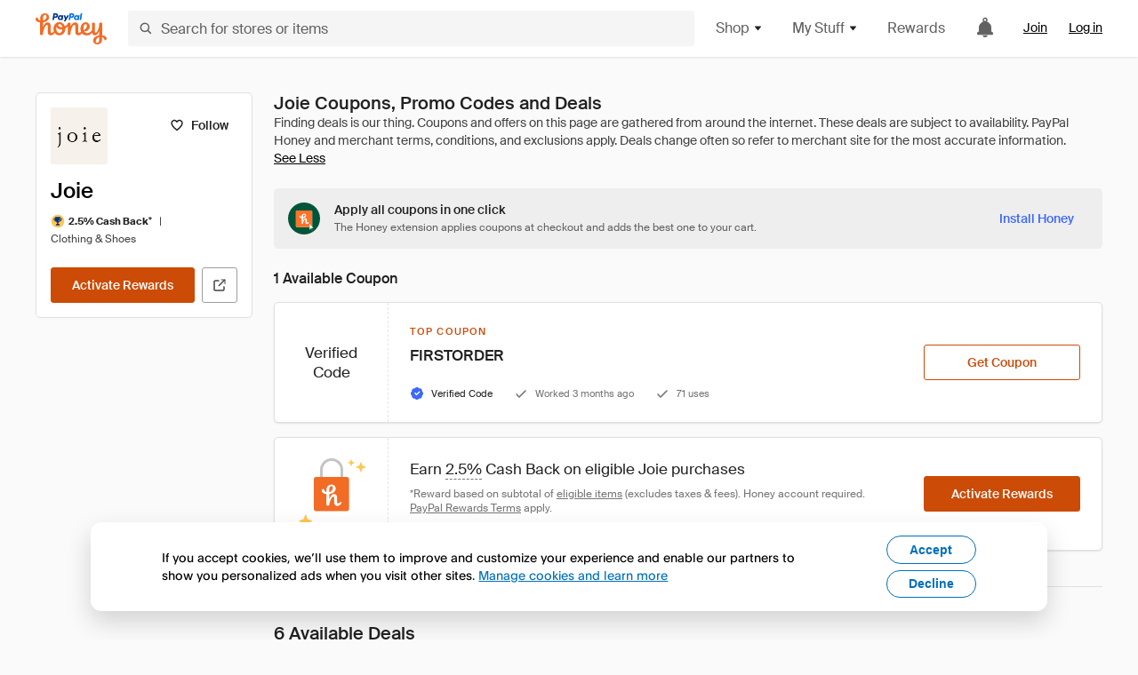

--- FILE ---
content_type: text/html; charset=utf-8
request_url: https://www.joinhoney.com/shop/joie
body_size: 29295
content:

    <!DOCTYPE html>
    <html lang="en">
      <head>
        <title data-react-helmet="true">The Best Joie Coupons, Promo Codes + 60% Off - Jan 2026 - Honey</title>
        <meta data-react-helmet="true" property="og:locale" content="en_US"/><meta data-react-helmet="true" property="og:type" content="website"/><meta data-react-helmet="true" name="viewport" content="width=device-width, initial-scale=1, maximum-scale=5.0"/><meta data-react-helmet="true" name="twitter:card" content="summary_large_image"/><meta data-react-helmet="true" name="twitter:site" content="@honey"/><meta data-react-helmet="true" name="twitter:creator" content="@honey"/><meta data-react-helmet="true" property="og:site_name" content="Honey"/><meta data-react-helmet="true" name="description" content="Get the latest January 2026 coupons and promotion codes automatically applied at checkout. Plus get up to 5% back on purchases at Joie and thousands of other online stores."/><meta data-react-helmet="true" name="keywords" content="Joie, https://joie.com, coupon codes, code, discounts, coupons, promotional, promo, promotion, deal"/><meta data-react-helmet="true" property="og:title" content="Never pay full price on Joie with Honey"/><meta data-react-helmet="true" property="og:description" content="If you’re not using it, you’re missing out."/><meta data-react-helmet="true" property="og:image" content="https://cdn.joinhoney.com/images/share/honey-money-falling.gif"/><meta data-react-helmet="true" property="og:image:alt" content=""/><meta data-react-helmet="true" property="og:url" content="https://www.joinhoney.com/shop/joie"/><meta data-react-helmet="true" name="googlebot" content="noarchive"/>
        <link data-react-helmet="true" rel="canonical" href="https://www.joinhoney.com/shop/joie"/>
        <script data-react-helmet="true" type="application/ld+json">{
  "@context": "http://schema.org",
  "@type": "Store",
  "logo": {
    "@type": "ImageObject",
    "url": "https://cdn.joinhoney.com/images/store-logos/7361122606206971692.png",
    "height": "280",
    "width": "280",
    "name": "Joie Logo",
    "@id": "https://cdn.joinhoney.com/images/store-logos/7361122606206971692.png"
  },
  "sameAs": "https://joie.com",
  "image": "https://cdn.joinhoney.com/images/share/honey-money-falling.gif",
  "url": "https://www.joinhoney.com/shop/joie",
  "name": "Joie Coupons, Promo Codes, and Deals",
  "description": "",
  "@id": "https://www.joinhoney.com/shop/joie",
  "hasOfferCatalog": {
    "@type": "OfferCatalog",
    "numberOfItems": null,
    "itemListOrder": "ItemListUnordered",
    "itemListElement": [
      {
        "@type": "ListItem",
        "@id": "https://www.joinhoney.com/shop/joie#ListItemHoneyGold",
        "item": {
          "@type": "DiscountOffer",
          "@id": "https://www.joinhoney.com/shop/joie#DiscountOfferHoneyGold",
          "priceCurrency": "USD",
          "url": "https://o.honey.io/store/7361122606206971692/website?afsrc=1&src=honey-web&turl=website&cat=deeplink",
          "discountCurrency": "USD",
          "discountAmount": "5%",
          "name": "Get 2.5% back from your Joie purchase with Honey."
        }
      },
      []
    ],
    "name": "Joie Offer Catalog",
    "@id": "https://www.joinhoney.com/shop/joie#OfferCatalog"
  }
}</script>
        <meta name="p:domain_verify" content="676e6efc4c0cf78423aa11218268ac5e" />
        <meta charSet="utf-8" />
        <meta name="msapplication-TileColor" content="#f26c25" />
        <meta name="msapplication-config" content="https://cdn.joinhoney.com/images/favicon/browserconfig.xml" />
        <link rel="shortcut icon" href="https://cdn.joinhoney.com/images/favicon-32.png" sizes="32x32" />
        <link rel="icon" href="https://cdn.joinhoney.com/images/favicon-16.png" sizes="16x16" />
        <link rel="manifest" href="/site.webmanifest" />
        <link rel="mask-icon" href="https://cdn.joinhoney.com/images/favicon/safari-pinned-tab.svg" color="#f26c25" />
        <link rel="stylesheet" href="https://cdn.joinhoney.com/css/honey-font.min.css?v2" />
        <link rel="stylesheet" href="https://cdn.joinhoney.com/css/react-vis.css.gz" />
        <style type="text/css" id="jss-ssr">.icon-0-2-63 {}
.icon-d0-0-2-64 {}
.icon-d0-0-2-64 .h-icon div {
  display: flex;
  align-items: center;
  justify-content: center;
}
.icon-d0-0-2-64 div {
  width: 16px;
  height: 16px;
}
.icon-d0-0-2-64 * {
  vector-effect: non-scaling-stroke;
}
.icon-d0-0-2-64 .fill {
  fill: #616161;
}
.icon-d0-0-2-64 .stroke {
  stroke: #616161;
}
.icon-d1-0-2-65 {}
.icon-d1-0-2-65 .h-icon div {
  display: flex;
  align-items: center;
  justify-content: center;
}
.icon-d1-0-2-65 div {
  width: 16px;
  height: 16px;
}
.icon-d1-0-2-65 * {
  vector-effect: non-scaling-stroke;
}
.icon-d1-0-2-65 .fill {
  fill: #616161;
}
.icon-d1-0-2-65 .stroke {
  stroke: #616161;
}
.icon-d2-0-2-72 {}
.icon-d2-0-2-72 .h-icon div {
  display: flex;
  align-items: center;
  justify-content: center;
}
.icon-d2-0-2-72 div {
  width: 24px;
  height: 24px;
}
.icon-d2-0-2-72 * {
  vector-effect: non-scaling-stroke;
}
.icon-d2-0-2-72 .fill {
  fill: #212121;
}
.icon-d2-0-2-72 .stroke {
  stroke: #212121;
}
.icon-d3-0-2-98 {}
.icon-d3-0-2-98 .h-icon div {
  display: flex;
  align-items: center;
  justify-content: center;
}
.icon-d3-0-2-98 div {
  width: 24px;
  height: 24px;
}
.icon-d3-0-2-98 * {
  vector-effect: non-scaling-stroke;
}
.icon-d3-0-2-98 .fill {
  fill: #212121;
}
.icon-d3-0-2-98 .stroke {
  stroke: #212121;
}
.icon-d4-0-2-132 {}
.icon-d4-0-2-132 .h-icon div {
  display: flex;
  align-items: center;
  justify-content: center;
}
.icon-d4-0-2-132 div {
  width: 16px;
  height: 16px;
}
.icon-d4-0-2-132 * {
  vector-effect: non-scaling-stroke;
}
.icon-d4-0-2-132 .fill {
  fill: #212121;
}
.icon-d4-0-2-132 .stroke {
  stroke: #212121;
}
.icon-d5-0-2-166 {}
.icon-d5-0-2-166 .h-icon div {
  display: flex;
  align-items: center;
  justify-content: center;
}
.icon-d5-0-2-166 div {
  width: 16px;
  height: 16px;
}
.icon-d5-0-2-166 * {
  vector-effect: non-scaling-stroke;
}
.icon-d5-0-2-166 .fill {
  fill: #212121;
}
.icon-d5-0-2-166 .stroke {
  stroke: #212121;
}
.icon-d6-0-2-169 {}
.icon-d6-0-2-169 .h-icon div {
  display: flex;
  align-items: center;
  justify-content: center;
}
.icon-d6-0-2-169 div {
  width: 18px;
  height: 18px;
}
.icon-d6-0-2-169 * {
  vector-effect: non-scaling-stroke;
}
.icon-d6-0-2-169 .fill {
  fill: #424242;
}
.icon-d6-0-2-169 .stroke {
  stroke: #424242;
}
.icon-d7-0-2-229 {}
.icon-d7-0-2-229 .h-icon div {
  display: flex;
  align-items: center;
  justify-content: center;
}
.icon-d7-0-2-229 div {
  width: 16px;
  height: 16px;
}
.icon-d7-0-2-229 * {
  vector-effect: non-scaling-stroke;
}
.icon-d7-0-2-229 .fill {
  fill: #3d68fb;
}
.icon-d7-0-2-229 .stroke {
  stroke: #3d68fb;
}
.icon-d8-0-2-232 {}
.icon-d8-0-2-232 .h-icon div {
  display: flex;
  align-items: center;
  justify-content: center;
}
.icon-d8-0-2-232 div {
  width: 16px;
  height: 16px;
}
.icon-d8-0-2-232 * {
  vector-effect: non-scaling-stroke;
}
.icon-d8-0-2-232 .fill {
  fill: #757575;
}
.icon-d8-0-2-232 .stroke {
  stroke: #757575;
}
.icon-d9-0-2-234 {}
.icon-d9-0-2-234 .h-icon div {
  display: flex;
  align-items: center;
  justify-content: center;
}
.icon-d9-0-2-234 div {
  width: 16px;
  height: 16px;
}
.icon-d9-0-2-234 * {
  vector-effect: non-scaling-stroke;
}
.icon-d9-0-2-234 .fill {
  fill: #757575;
}
.icon-d9-0-2-234 .stroke {
  stroke: #757575;
}
.btnContentContainer-0-2-107 {
  width: 100%;
  display: flex;
  align-items: center;
  justify-content: center;
}
.btn-0-2-108 {
  cursor: pointer;
  height: 40px;
  outline: none;
  padding: 0px 16px;
  box-shadow: none;
  transition: 0.2s;
  text-shadow: none;
  user-select: none;
  border-style: solid;
  border-width: 1px;
  border-radius: 3px;
}
.btn-0-2-108:focus {
  outline: 1px auto -webkit-focus-ring-color;
  outline-offset: 2px;
}
.btn-0-2-108:focus:not(:focus-visible) {
  outline: 0;
}
.btn-0-2-108:focus-visible {
  outline-offset: 4px;
}
.btn-0-2-108:active {
  outline: none;
}
.btn-0-2-108 .btnCopy-0-2-123 {
  font-size: 14px;
}
.btn-0-2-108:before {
  content: none !important;
}
.btn-0-2-108:after {
  content: none !important;
}
.btn24-0-2-109 {
  height: 24px;
  padding: 0px 8px;
}
.btn24-0-2-109 .btnCopy-0-2-123 {
  font-size: 12px;
}
.btn32-0-2-110 {
  height: 32px;
  padding: 0px 12px;
}
.btn48-0-2-111 {
  height: 48px;
}
.btn48-0-2-111 .btnCopy-0-2-123 {
  font-size: 16px;
}
.btn56-0-2-112 {
  height: 56px;
  padding: 0px 24px;
}
.btn56-0-2-112 .btnCopy-0-2-123 {
  font-size: 17px;
}
.btnAnchor-0-2-113 {
  display: inline-flex;
  align-items: center;
  text-decoration: none;
}
.btnBlock-0-2-114 {
  display: block;
}
.unstyled-0-2-115 {
  color: inherit;
  border: none;
  cursor: pointer;
  margin: 0;
  display: inline-block;
  padding: 0;
  font-size: inherit;
  background: none;
  transition: 0.2s;
  font-weight: inherit;
  text-decoration: inherit;
}
.unstyled-0-2-115:focus {
  outline: 1px auto -webkit-focus-ring-color;
  outline-offset: 2px;
}
.unstyled-0-2-115:focus:not(:focus-visible) {
  outline: 0;
}
.unstyled-0-2-115:focus-visible {
  outline: 1px auto -webkit-focus-ring-color;
  outline-offset: 2px;
}
.primary-0-2-116 {
  border-color: #cc4b06;
  background-color: #cc4b06;
}
.primary-0-2-116:hover {
  border-color: #f26c25;
  background-color: #f26c25;
}
.primary-0-2-116:active {
  border-color: #aa420b;
  background-color: #aa420b;
}
.secondary-0-2-117 {
  border-color: #3d68fb;
  background-color: #3d68fb;
}
.secondary-0-2-117:hover {
  border-color: #6083fb;
  background-color: #6083fb;
}
.secondary-0-2-117:active {
  border-color: #3256ce;
  background-color: #3256ce;
}
.secondary-ghost-0-2-118 {
  border-color: #3d68fb;
  background-color: #ffffff;
}
.secondary-ghost-0-2-118:hover {
  border-color: #3d68fb;
  background-color: #3d68fb;
}
.secondary-ghost-0-2-118:active {
  border-color: #6083fb;
  background-color: #6083fb;
}
.secondary-ghost-0-2-118 .btnCopy-0-2-123 {
  color: #3d68fb;
}
.secondary-ghost-0-2-118:hover .btnCopy-0-2-123 {
  color: #ffffff;
}
.secondary-ghost-0-2-118:hover path {
  fill: #ffffff !important;
  stroke: #ffffff !important;
  transition: 0.2s;
}
.third-0-2-119 {
  border-color: #9e9e9e;
  background-color: #ffffff;
}
.third-0-2-119:hover {
  border-color: #616161;
  background-color: #f5f5f5;
}
.third-0-2-119:active {
  border-color: #757575;
  background-color: #ffffff;
}
.third-0-2-119 .btnCopy-0-2-123 {
  color: #212121;
}
.third-0-2-119:active .btnCopy-0-2-123 {
  color: #000000;
}
.third-light-0-2-120 {
  border-color: #f5f5f5;
  background-color: transparent;
}
.third-light-0-2-120:hover {
  opacity: 0.85;
}
.gold-0-2-121 {
  border-color: #ffc74f;
  background-color: #ffc74f;
}
.gold-0-2-121 .btnCopy-0-2-123 {
  color: #212121;
}
.gold-0-2-121:hover {
  border-color: #ffd272;
  background-color: #ffd272;
}
.gold-0-2-121:active {
  border-color: #edb235;
  background-color: #edb235;
}
.borderNone-0-2-122 {
  border: none !important;
}
.btnCopy-0-2-123 {
  color: #ffffff;
  order: 2;
  overflow: hidden;
  font-style: normal;
  transition: 0.2s;
  font-family: SuisseIntl, BlinkMacSystemFont, "Segoe UI", Roboto, Helvetica, Arial, sans-serif, "Apple Color Emoji", "Segoe UI Emoji", "Segoe UI Symbol";
  font-weight: 600;
  text-shadow: none !important;
  white-space: nowrap;
  font-stretch: normal;
  text-overflow: ellipsis;
  letter-spacing: normal;
  text-transform: none !important;
}
.flexible-0-2-124 {
  width: 100%;
  overflow: hidden;
}
.btnIcon-0-2-125 {
  order: 1;
  display: flex;
  margin-right: 8px;
}
.btnIconOnly-0-2-126 {
  margin-right: initial;
}
.btnIconRight-0-2-127 {
  order: 3;
  display: flex;
  margin-left: 8px;
  margin-right: initial;
}
.loadingStatus-0-2-128 {
  border-color: #bdbdbd !important;
  pointer-events: none;
  background-color: #ffffff !important;
}
.loadingStatus-0-2-128:hover {
  border-color: #bdbdbd !important;
  background-color: #ffffff !important;
}
.loadingStatus-0-2-128 .btnCopy-0-2-123 {
  color: #bdbdbd;
}
.loadingStatus-0-2-128 .h-fill {
  color: #bdbdbd;
}
.successStatus-0-2-129 {
  border-color: #008556 !important;
  pointer-events: none;
  background-color: #ffffff !important;
}
.successStatus-0-2-129:hover {
  border-color: #008556 !important;
  background-color: #ffffff !important;
}
.successStatus-0-2-129 .btnCopy-0-2-123 {
  color: #008556;
}
.successStatus-0-2-129 .h-fill {
  color: #008556;
}
.failedStatus-0-2-130 {
  border-color: #d14444 !important;
  pointer-events: none;
  background-color: #ffffff !important;
}
.failedStatus-0-2-130:hover {
  border-color: #d14444 !important;
  background-color: #ffffff !important;
}
.failedStatus-0-2-130 .btnCopy-0-2-123 {
  color: #d14444;
}
.failedStatus-0-2-130 .h-fill {
  color: #d14444;
}
.disabledStatus-0-2-131 {
  border-color: #bdbdbd !important;
  pointer-events: none;
  background-color: #bdbdbd !important;
}
.disabledStatus-0-2-131:hover {
  border-color: #bdbdbd !important;
  background-color: #bdbdbd !important;
}
.disabledStatus-0-2-131 .btnCopy-0-2-123 {
  color: #ffffff;
}
.disabledStatus-0-2-131 .h-fill {
  color: #ffffff;
}
.container-0-2-44 {
  margin: 0px auto;
  padding: 24px 16px 0;
  max-width: 1360px;
}
@media (min-width: 768px) {
  .container-0-2-44 {
    margin: 0px auto;
    padding: 32px 24px 0;
  }
}
@media (min-width: 1024px) {
  .container-0-2-44 {
    margin: 0px auto;
    padding: 48px 40px 0;
  }
}
  .infinite-0-2-45 {
    max-width: initial;
  }
  .noPaddingTopBottom-0-2-46 {
    padding-top: 0px;
    padding-bottom: 0px;
  }
@media (min-width: 768px) {
  .noPaddingTopBottom-0-2-46 {
    padding-top: 0px;
    padding-bottom: 0px;
  }
}
@media (min-width: 1024px) {
  .noPaddingTopBottom-0-2-46 {
    padding-top: 0px;
    padding-bottom: 0px;
  }
}
@media (min-width: 1024px) {
  .noPaddingLeftRightDesktop-0-2-47 {
    padding-left: 0px;
    padding-right: 0px;
  }
}
@media (min-width: 768px) and (max-width: 1023px) {
  .noPaddingLeftRightTablet-0-2-48 {
    padding-left: 0px;
    padding-right: 0px;
  }
}
@media (max-width: 767px) {
  .noPaddingLeftRightMobile-0-2-49 {
    padding-left: 0px;
    padding-right: 0px;
  }
}
  .btnCopy-0-2-191 {
    order: 2;
    opacity: 1;
    font-size: 14px;
    font-style: normal;
    font-family: SuisseIntl, BlinkMacSystemFont, "Segoe UI", Roboto, Helvetica, Arial, sans-serif, "Apple Color Emoji", "Segoe UI Emoji", "Segoe UI Symbol";
    font-weight: 500;
    line-height: normal;
    white-space: nowrap;
    font-stretch: normal;
    letter-spacing: normal;
    text-transform: none !important;
  }
  .container-0-2-192 {
    display: flex;
    align-items: center;
  }
  .left-0-2-193 {
    order: 1;
    display: flex;
    margin-right: 10px;
  }
  .right-0-2-194 {
    order: 3;
    display: flex;
    margin-left: 10px;
  }
  .flatBtn-0-2-195 {
    width: unset;
    border: none;
    cursor: pointer;
    margin: 0;
    display: flex;
    opacity: 1 !important;
    padding: 0;
    background: none;
    box-shadow: none;
    text-shadow: none;
    background-color: rgba(0, 0, 0, 0) !important;
  }
  .flatBtn-0-2-195:focus {
    outline: 1px auto -webkit-focus-ring-color;
    outline-offset: 2px;
  }
  .flatBtn-0-2-195:focus:not(:focus-visible) {
    outline: 0;
  }
  .flatBtn-0-2-195:focus-visible {
    outline: 1px auto -webkit-focus-ring-color;
    outline-offset: 2px;
  }
  .flatBtn-0-2-195.disabled {
    cursor: default;
    display: block;
    user-select: none;
    pointer-events: none;
  }
  .flatBtn-0-2-195:before {
    content: none !important;
  }
  .flatBtn-0-2-195:after {
    content: none !important;
  }
  .btnAnchor-0-2-196 {
    display: inline-flex;
    align-items: center;
    text-decoration: none;
  }
  .btnAnchor-0-2-196.disabled {
    display: inline-flex;
  }
  .blue-0-2-197 {
    color: #3d68fb;
    transition: 0.2s;
  }
  .blue-0-2-197 .h-fill {
    color: #3d68fb !important;
    transition: 0.2s;
  }
  .blue-0-2-197:hover {
    color: #6083fb;
  }
  .blue-0-2-197:hover .h-fill {
    color: #6083fb !important;
  }
  .black-0-2-198 {
    color: #212121;
    transition: 0.2s;
  }
  .black-0-2-198 .h-fill {
    color: #212121 !important;
    transition: 0.2s;
  }
  .black-0-2-198:hover {
    color: #424242;
  }
  .black-0-2-198:hover .h-fill {
    color: #424242 !important;
  }
  .grey-0-2-199 {
    color: #757575;
    transition: 0.2s;
  }
  .grey-0-2-199 .h-fill {
    color: #757575 !important;
    transition: 0.2s;
  }
  .grey-0-2-199:hover {
    color: #9e9e9e;
  }
  .grey-0-2-199:hover .h-fill {
    color: #9e9e9e !important;
  }
  .orange-0-2-200 {
    color: #f26c25;
    transition: 0.2s;
  }
  .orange-0-2-200 .h-fill {
    color: #f26c25 !important;
    transition: 0.2s;
  }
  .orange-0-2-200:hover {
    color: #ff8b4e;
  }
  .orange-0-2-200:hover .h-fill {
    color: #ff8b4e !important;
  }
  .disabled-0-2-201 {
    color: #bdbdbd;
  }
  .disabled-0-2-201 .h-fill {
    color: #bdbdbd !important;
  }
  .anchorElement-0-2-251:focus {
    outline: 1px auto -webkit-focus-ring-color;
    outline-offset: 2px;
  }
  .anchorElement-0-2-251:focus:not(:focus-visible) {
    outline: 0;
  }
  .anchorElement-0-2-251:focus-visible {
    outline: 1px auto -webkit-focus-ring-color;
    outline-offset: 2px;
  }
  .anchorTextElement-0-2-252 {
    cursor: pointer;
    display: flex;
    text-decoration: none;
  }
  .anchorTextElement-0-2-252:hover~.tooltipContainer-0-2-256 {
    opacity: 1;
    visibility: visible;
  }
  .anchorTextElementDotted-0-2-253 {
    border-bottom: 1px dashed #757575;
  }
  .container-0-2-254 {
    position: relative;
  }
  .iconContainer-0-2-255 {
    display: flex;
  }
  .iconContainer-0-2-255:hover~.tooltipContainer-0-2-256 {
    opacity: 1;
    visibility: visible;
  }
  .tooltipContainer-0-2-256 {
    inset: 0;
    display: flex;
    opacity: 0;
    z-index: 20;
    position: absolute;
    transition: 0.2s;
    visibility: hidden;
    align-items: center;
    user-select: none;
    pointer-events: none;
  }
  .tooltipContainer-0-2-256.interactable {
    pointer-events: auto;
  }
  .tooltipContainer-0-2-256.top, .tooltipContainer-0-2-256.top-left, .tooltipContainer-0-2-256.top-right {
    top: initial;
    bottom: auto;
    flex-direction: column;
  }
  .tooltipContainer-0-2-256.right {
    left: auto;
    margin-right: 13px;
  }
  .tooltipContainer-0-2-256.bottom, .tooltipContainer-0-2-256.bottom-right, .tooltipContainer-0-2-256.bottom-left {
    top: auto;
    margin-bottom: 16px;
    flex-direction: column;
  }
  .tooltipContainer-0-2-256.left {
    left: 13px;
    margin-bottom: 1px;
  }
  .tooltipContainer-0-2-256.bottom-right, .tooltipContainer-0-2-256.top-right {
    left: auto;
    right: -13px;
    align-items: flex-end;
  }
  .tooltipContainer-0-2-256.bottom-left, .tooltipContainer-0-2-256.top-left {
    left: -13px;
    right: auto;
    align-items: flex-start;
  }
  .tooltipContainer-0-2-256.interactable:hover {
    opacity: 1;
    visibility: visible;
  }
  .tooltipContainerForce-0-2-257 {
    opacity: 1;
    visibility: visible;
  }
  .tooltipShow-0-2-258 {
    opacity: 1 !important;
    visibility: visible !important;
  }
  .tooltipArrow-0-2-259 {
    width: 0px;
    height: 0px;
    border-color: transparent;
    border-style: solid;
    border-width: 6px;
  }
  .tooltipArrow-0-2-259.top, .tooltipArrow-0-2-259.top-left, .tooltipArrow-0-2-259.top-right {
    border-bottom-color: #212121;
  }
  .tooltipArrow-0-2-259.right {
    order: 2;
    border-left-color: #212121;
  }
  .tooltipArrow-0-2-259.bottom, .tooltipArrow-0-2-259.bottom-right, .tooltipArrow-0-2-259.bottom-left {
    order: 2;
    border-top-color: #212121;
  }
  .tooltipArrow-0-2-259.left {
    border-right-color: #212121;
  }
  .tooltipArrow-0-2-259.bottom-right, .tooltipArrow-0-2-259.top-right {
    margin-right: 15px;
  }
  .tooltipArrow-0-2-259.bottom-left, .tooltipArrow-0-2-259.top-left {
    margin-left: 15px;
  }
  .tooltipArrow-0-2-259.left.blue {
    border-right-color: #3d68fb;
  }
  .tooltipArrow-0-2-259.bottom.blue, .tooltipArrow-0-2-259.bottom-right.blue, .tooltipArrow-0-2-259.bottom-left.blue {
    border-top-color: #3d68fb;
  }
  .tooltipArrow-0-2-259.right.blue {
    border-left-color: #3d68fb;
  }
  .tooltipArrow-0-2-259.top.blue, .tooltipArrow-0-2-259.top-left.blue, .tooltipArrow-0-2-259.top-right.blue {
    border-bottom-color: #3d68fb;
  }
  .copyContent-0-2-260 {
    color: #e0e0e0;
    padding: 9px 12px 8px;
    font-size: 12px;
    max-width: 400px;
    min-width: 200px;
    font-weight: 500;
    line-height: 16px;
    border-radius: 3px;
    background-color: #212121;
  }
  .copyContent-0-2-260.singleLine {
    min-width: auto;
    text-align: center;
    white-space: nowrap;
  }
  .copyContent-0-2-260.blue {
    color: #ffffff;
    background-color: #3d68fb;
  }
  .componentContentContainer-0-2-261 {
    color: #e0e0e0;
    padding: 9px 12px 8px;
    border-radius: 3px;
    background-color: #212121;
  }
  .componentContentContainer-0-2-261.blue {
    color: #ffffff;
    background-color: #3d68fb;
  }
  .gold-0-2-154 {
    color: #212121;
    display: flex;
    align-items: center;
  }
  .goldBadge-0-2-155 {  }
  .amount-0-2-156 {  }
  .timer-0-2-157 {
    margin-left: 4px;
  }
  .goldBadge-d0-0-2-158 {
    color: #212121;
    display: inline-flex;
    padding: 4px 8px 4px 4px;
    line-height: 12px;
    border-radius: 100px;
    background-color: #fff4dc;
  }
  .amount-d1-0-2-159 {
    font-size: 11px;
    font-weight: bold;
    margin-left: 4px;
  }
  .logo-0-2-50 {
    display: flex;
    align-items: center;
  }
  .logo-0-2-50 a {
    transition: 0.2s;
    text-decoration: none;
  }
  .logoLink-0-2-51:hover {
    opacity: 0.9;
  }
  .full-0-2-52 {
    display: none;
  }
@media (min-width: 414px) {
  .full-0-2-52 {
    display: flex;
  }
}
  .h-0-2-53 {
    display: flex;
  }
@media (min-width: 414px) {
  .h-0-2-53 {
    display: none;
  }
}
  .dot-0-2-54 {
    width: 2px;
    height: 2px;
    margin: 0px 8px 0px 6px;
    border-radius: 50%;
    background-color: #bdbdbd;
  }
  .subBrandName-0-2-55 {
    color: #9e9e9e;
    font-size: 11px;
    transition: 0.2s;
    font-weight: 500;
    letter-spacing: 1.65px;
    text-transform: uppercase;
  }
  .subBrandName-0-2-55:hover {
    color: #bdbdbd;
  }
  .fitContainer-0-2-151 {
    width: 100%;
    height: 100%;
    display: flex;
    justify-content: center;
  }
  .loading-0-2-152 {
    opacity: 0;
    transition: opacity 200ms;
  }
  .load-0-2-153 {
    opacity: 1;
  }
  .skip-0-2-19 {
    top: 80px;
    left: -150px;
    color: #424242;
    padding: 12px 16px;
    z-index: 101;
    position: fixed;
    font-size: 14px;
    box-shadow: 0px 4px 20px rgba(0, 0, 0, 0.18);
    transition: 0.2s;
    font-weight: 600;
    border-radius: 3px;
    text-decoration: none;
    background-color: #ffffff;
  }
  .skip-0-2-19:hover {
    cursor: pointer;
    box-shadow: 0px 4px 20px rgba(0, 0, 0, 0.30);
  }
  .skip-0-2-19:focus {
    left: 40px;
  }
  .storeLogo-0-2-142 {  }
  .noOverlay-0-2-143 {  }
  .noOverlay-0-2-143:before {
    content: initial !important;
  }
  .circleRed-0-2-144 {
    background-color: #ffefef !important;
  }
  .circleRed-0-2-144 span {
    color: #461717;
  }
  .circleMain-0-2-145 {
    background-color: #fff2eb !important;
  }
  .circleMain-0-2-145 span {
    color: #451f0b;
  }
  .circleGold-0-2-146 {
    background-color: #fff9ed !important;
  }
  .circleGold-0-2-146 span {
    color: #72520d;
  }
  .circleSec-0-2-147 {
    background-color: #cad5fd !important;
  }
  .circleSec-0-2-147 span {
    color: #111d45;
  }
  .circlePurple-0-2-148 {
    background-color: #f2eefc !important;
  }
  .circlePurple-0-2-148 span {
    color: #22143f;
  }
  .circleTeal-0-2-149 {
    background-color: #c8e9eb !important;
  }
  .circleTeal-0-2-149 span {
    color: #0f3133;
  }
  .storeLogo-d0-0-2-150 {
    width: 64px;
    height: 64px;
    display: flex;
    overflow: hidden;
    position: relative;
    align-items: center;
    flex-shrink: 0;
    border-radius: 0;
    justify-content: center;
  }
  .storeLogo-d0-0-2-150 span {
    opacity: 0.3;
    font-size: 25.6px;
    transition: 0.2s;
    font-weight: 600;
    text-transform: uppercase;
  }
  .storeLogo-d0-0-2-150 img {
    width: 100%;
    align-self: center;
  }
  .storeLogo-d0-0-2-150:before {
    top: 0px;
    left: 0px;
    width: 100%;
    height: 100%;
    content: "";
    position: absolute;
    background-color: rgba(33, 33, 33, 0.05);
  }
  .copy-0-2-1 {
    color: #424242;
    max-width: 793px;
    text-align: justify;
  }
@media (min-width: 768px) {
  .copy-0-2-1 {
    padding-right: 45px;
  }
}
@media (min-width: 768px) {
  .closeBtn-0-2-2 {
    top: auto;
    flex: 1;
    margin-right: 12px;
  }
}
  .banner-0-2-3 {
    width: 100%;
    bottom: 0;
    padding: 20px;
    z-index: 1000;
    position: fixed;
    background-color: #eeeeee;
  }
@media (min-width: 768px) {
  .banner-0-2-3 {
    display: flex;
    align-items: center;
    justify-content: space-between;
  }
}
  .alertIcon-0-2-4 {
    display: flex;
    margin-bottom: 20px;
    padding-bottom: 3px;
    justify-content: center;
  }
@media (min-width: 768px) {
  .alertIcon-0-2-4 {
    margin: 0 17.5px 0 0;
    align-items: center;
  }
}
@media (min-width: 768px) {
  .copyContainer-0-2-5 {
    flex: 6;
    display: flex;
    justify-content: center;
  }
}
@media (min-width: 1024px) {
  .copyContainer-0-2-5 {
    flex: 5;
  }
}
  .main-0-2-6 {
    left: 0px;
    width: 100%;
    bottom: 0px;
    z-index: 100;
    position: fixed;
    background-color: #eeeeee;
  }
  .content-0-2-7 {
    display: flex;
    flex-direction: column;
    padding-bottom: 24px;
  }
@media (min-width: 1024px) {
  .content-0-2-7 {
    flex-direction: row;
    justify-content: center;
  }
}
  .title-0-2-8 {
    color: #424242;
    width: 259px;
    margin: auto;
    text-align: center;
    padding-top: 24px;
  }
@media (min-width: 1024px) {
  .title-0-2-8 {
    width: auto;
    margin: 0px;
    padding-top: 33px;
  }
}
  .noButton-0-2-9 {
    width: 220px;
    margin: 16px auto 11px;
  }
@media (min-width: 1024px) {
  .noButton-0-2-9 {
    margin: 24px 0px 0px 20px;
  }
}
  .yesButton-0-2-10 {
    width: 220px;
    margin: auto;
  }
@media (min-width: 1024px) {
  .yesButton-0-2-10 {
    margin: 24px 0px 0px 8px;
  }
}
  .selectorContainer-0-2-382 {
    cursor: pointer;
    display: flex;
  }
  .containerDisabled-0-2-383 {
    cursor: auto;
  }
  .countryName-0-2-384 {  }
  .languageName-0-2-385 {  }
  .textStyle-0-2-386 {  }
  .countryName-d0-0-2-387 {
    color: #212121;
    border-right: 1px solid #e0e0e0;
    padding-right: 12px;
  }
  .languageName-d1-0-2-388 {
    color: #212121;
    padding-left: 12px;
  }
  .languageSelector-0-2-354 {
    transition: 0.2s;
    padding-right: 83px;
  }
@media (min-width: 1360px) {
  .languageSelector-0-2-354 {
    padding-right: 206px;
  }
}
@media (max-width: 899px) {
  .main-0-2-355 {
    display: none;
  }
}
  .mainPadding-0-2-356 {
    padding-top: 80px;
  }
@media (max-width: 899px) {
  .floating-0-2-357 {
    display: none;
  }
}
  .floatingPadding-0-2-358 {
    padding-top: 160px;
  }
  .searchBoxTextOverrideWrapper-0-2-56 {
    display: flex;
    flex-direction: row;
  }
  .searchBoxTextOverrideWrapper-0-2-56 input {
    font-size: 16px !important;
    transition: none;
  }
  .searchBoxTextOverrideWrapper-0-2-56 input:focus {  }
  .searchInputContainer-0-2-57 {
    width: 100%;
  }
  .searchBoxTextOverrideWrapper-d0-0-2-58 {
    border: none;
    border-radius: 0;
  }
  .searchBoxTextOverrideWrapper-d0-0-2-58 input {
    border-collapse: separate !important;
    border-radius: 3 !important;
  }
  .searchBoxTextOverrideWrapper-d0-0-2-58 input:focus {
    border: 1px solid #bdbdbd;
  }
  .overlay-0-2-66 {
    left: 50%;
    right: 50%;
    width: 100vw;
    height: 100vh;
    opacity: 1;
    z-index: 99;
    position: fixed;
    margin-top: 12px;
    transition: visibility, opacity .1s ease;
    visibility: visible;
    margin-left: -50vw;
    margin-right: -50vw;
    background-color: rgba(0,0,0,.25);
  }
  .overlayHidden-0-2-67 {
    opacity: 0;
    visibility: hidden;
  }
  .popoverRoot-0-2-68 {
    left: 50%;
    right: 50%;
    width: 100vw;
    z-index: 100;
    position: absolute;
    margin-left: -50vw;
    margin-right: -50vw;
  }
@media (min-width: 768px) {
  .popoverRoot-0-2-68 {
    left: auto;
    right: auto;
    width: 616px;
    margin-left: auto;
    margin-right: auto;
  }
}
@media (min-width: 1360px) {
  .popoverRoot-0-2-68 {
    width: 912px;
  }
}
@media (min-width: 1575px) {
  .popoverRoot-0-2-68 {
    width: 1208px;
  }
}
@media (min-width: 1856px) {
  .popoverRoot-0-2-68 {
    width: 1504px;
  }
}
  .container-0-2-300 {  }
  .endPadding-0-2-301 {
    margin-right: -1px;
    padding-right: 1px;
  }
  .scrollableContainer-0-2-302 {
    flex: 1 0 auto;
    left: -16px;
    width: calc(100% + 32px);
    height: 100%;
    margin: 0;
    display: flex;
    position: relative;
    list-style: none;
    overflow-x: auto;
    overflow-y: hidden;
    padding-left: 16px;
    flex-direction: row;
    padding-bottom: 20px;
  }
  .sliderContainer-0-2-303 {
    width: 100%;
    margin: 0px -16px 0px 0px;
    position: relative;
  }
@media (min-width: 768px) {
  .sliderContainer-0-2-303 {
    width: initial;
    display: block !important;
  }
}
  .sliderContainer-0-2-303 .slick-track {
    display: flex;
    align-items: stretch;
    flex-direction: row;
  }
  .sliderContainer-0-2-303 .slick-track > .slick-slide, .sliderContainer-0-2-303 .slick-track > .slick-slide > div {
    flex: 1 0 auto;
    height: inherit;
    display: flex;
  }
  .sliderContainer-0-2-303 .slick-track > .slick-slide > div {
    width: inherit;
    padding-right: 16px;
  }
  .slider-0-2-304 {
    overflow: visible;
  }
@media (min-width: 768px) {
  .slider-0-2-304 {
    overflow: hidden;
  }
}
  .sliderContainer-d1-0-2-305 {
    display: none;
  }
  .goldBtn-0-2-187 button {
    background-color: #ffc74f !important;
  }
  .goldBtn-0-2-187 button:hover {
    background-color: #ffd272 !important;
  }
  .goldBtn-0-2-187 button div div {
    color: #222D65 !important;
  }
  .buttonWrap-0-2-188 {
    position: relative;
  }
  .buttonWrap-0-2-188:hover .tooltip-0-2-190 {
    opacity: 1;
  }
  .textButton-0-2-189 {
    color: inherit;
    border: 0px;
    margin: 0px;
    padding: 0px;
    font-size: inherit;
    appearance: none;
    background: transparent;
    font-weight: inherit;
    line-height: inherit;
    letter-spacing: inherit;
  }
  .tooltip-0-2-190 {
    top: 65px;
    color: #bdbdbd;
    width: 100%;
    opacity: 0;
    padding: 9px 12px 8px;
    position: absolute;
    font-size: 12px;
    transition: 0.2s;
    font-weight: 500;
    line-height: 16px;
    border-radius: 3px;
    background-color: #212121;
  }
  .tooltip-0-2-190:before {
    top: -12px;
    left: 50%;
    right: 0px;
    width: 0px;
    border: 6px solid transparent;
    bottom: 0px;
    height: 0px;
    content: "";
    position: absolute;
    margin-left: -6px;
    border-bottom-color: #212121;
  }
  .giftIcon-0-2-69 {
    top: -3px;
    display: inline-block;
    position: relative;
    margin-left: -8px;
    margin-right: 8px;
    vertical-align: middle;
  }
  .referralText-0-2-70 {
    color: #f26c25;
  }
  .referralCountNumber-0-2-71 {
    font-weight: 800;
  }
  .languageSelector-0-2-20 {
    margin-top: 18px;
  }
  .main-0-2-16 {
    display: flex;
    position: relative;
    flex-direction: column;
  }
  .main-0-2-16.sticky {
    padding-top: 64px;
  }
  .content-0-2-17 {
    flex: 1 1 auto;
    display: flex;
    flex-direction: column;
    justify-content: space-between;
  }
  .whiteBg-0-2-18 {
    background-color: #ffffff;
  }
  .main-0-2-179 {  }
  .main-d0-0-2-180 {  }
  .main-d0-0-2-180::before {
    content: "Finding deals is our thing. Coupons and offers on this page are gathered from around the internet. These deals are subject to availability. PayPal Honey and merchant terms, conditions, and exclusions apply. Deals change often so refer to merchant site for the most accurate information.";
  }
  .container-0-2-264 {
    display: inline-block;
  }
  .viewTerms-0-2-265 {
    border: none;
    cursor: pointer;
    padding: 0px;
    font-size: 11px;
    line-height: 16px;
    text-decoration: underline;
    background-color: transparent;
  }
  .metaTag-0-2-226 {
    color: #212121;
    width: max-content;
    display: flex;
    align-items: center;
    flex-direction: row;
  }
  .iconContainer-0-2-227 {
    width: 16px;
    height: 16px;
  }
  .copy-0-2-228 {
    margin-left: 8px;
  }
  .lastApplied-0-2-230 {
    color: #757575;
  }
  .lastAppliedHighlighted-0-2-231 {
    color: #212121;
  }
  .standardCopy-0-2-233 {
    color: #757575;
  }
  .metadata-0-2-225 {
    margin: 0;
    display: flex;
    flex-wrap: wrap;
    list-style: none;
    margin-top: 24px;
    padding-left: 0;
    flex-direction: column;
  }
  .metadata-0-2-225 li {
    margin: 0 0 8px 0;
  }
@media (min-width: 414px) {
  .metadata-0-2-225 {
    flex-direction: row;
  }
  .metadata-0-2-225 li {
    margin: 0 24px 0 0;
  }
  .metadata-0-2-225 li:last-of-type {
    margin: 0;
  }
}
  .metadata-0-2-225 li:last-of-type {
    margin: 0;
  }
  .qualifier-0-2-277 {
    color: #757575;
    width: auto;
    height: 16px;
  }
  .qualifiers-0-2-221 {
    display: flex;
    flex-wrap: wrap;
    flex-direction: row;
  }
  .qualifierBlock-0-2-222 {
    height: 16px;
    display: flex;
    align-items: center;
    flex-direction: row;
  }
  .customQualifier-0-2-223 {
    margin-right: 8px;
  }
  .customQualifier-0-2-223:last-of-type {
    margin-right: 0;
  }
  .dividerDot-0-2-224 {
    margin-right: 8px;
  }
  .container-0-2-214 {
    width: 100%;
    height: 100%;
    padding: 12px;
  }
@media (min-width: 414px) {
  .container-0-2-214 {
    padding: 16px;
  }
}
@media (min-width: 768px) {
  .container-0-2-214 {
    padding: 24px;
  }
}
  .type-0-2-215 {
    display: block;
    margin-bottom: 8px;
    text-transfrom: uppercase;
  }
  .mainText-0-2-216 {
    color: #212121;
    white-space: break-spaces;
  }
@supports ( -moz-appearance:none ) {
  .mainText-0-2-216 {
    white-space: initial;
  }
}
  .mainText-0-2-216> div {
    display: inline-block;
  }
  .subText-0-2-217 {
    color: #757575;
    white-space: break-spaces;
  }
@supports (-moz-appearance:none) {
  .subText-0-2-217 {
    white-space: initial;
  }
}
  .mobileHoneyGold-0-2-218 {
    padding: 0;
    text-align: inherit;
    background-color: inherit;
  }
  .type-d0-0-2-219 {
    color: #cc4b06;
  }
  .subText-d1-0-2-220 {
    margin-top: 4px;
  }
  .type-d2-0-2-246 {
    color: #00a368;
  }
  .subText-d3-0-2-247 {
    margin-top: 8px;
  }
  .type-d4-0-2-275 {
    color: #3256ce;
  }
  .subText-d5-0-2-276 {
    margin-top: 4px;
  }
  .type-d6-0-2-280 {
    color: #3256ce;
  }
  .subText-d7-0-2-281 {
    margin-top: 4px;
  }
  .type-d8-0-2-284 {
    color: #3256ce;
  }
  .subText-d9-0-2-285 {
    margin-top: 4px;
  }
  .type-d10-0-2-288 {
    color: #3256ce;
  }
  .subText-d11-0-2-289 {
    margin-top: 4px;
  }
  .type-d12-0-2-292 {
    color: #3256ce;
  }
  .subText-d13-0-2-293 {
    margin-top: 4px;
  }
  .type-d14-0-2-296 {
    color: #3256ce;
  }
  .subText-d15-0-2-297 {
    margin-top: 4px;
  }
  .container-0-2-235 {
    width: 100%;
  }
  .wrapper-0-2-236 {
    width: 100%;
    position: relative;
  }
  .copyCodeButton-0-2-237 {
    background-color: #eeeeee;
  }
  .copyCodeText-0-2-238 {
    color: #616161;
  }
  .clicked-0-2-239 {
    color: #00a368;
  }
  .icon-0-2-240 {
    margin-right: 4px;
  }
  .extraText-0-2-241 {
    width: 100%;
    display: flex;
    margin-top: 8px;
    justify-content: center;
  }
@media (min-width: 768px) {
  .extraText-0-2-241 {
    left: 50%;
    bottom: -30px;
    margin: 0;
    position: absolute;
    transform: translate(-50%, -50%);
  }
}
  .img-0-2-245 {
    width: 64px;
    height: 64px;
  }
@media (min-width: 414px) {
  .img-0-2-245 {
    width: 80px;
    height: 80px;
  }
}
@media (min-width: 768px) {
  .img-0-2-245 {
    width: 112px;
    height: 112px;
  }
}
  .container-0-2-212 {
    color: #212121;
    width: 100%;
    height: 100%;
    display: flex;
    align-items: center;
    border-right: 1px dashed rgba(0, 0, 0, 0.1);
    justify-content: center;
  }
  .container-0-2-274 {
    width: 100%;
    display: flex;
    align-items: center;
    flex-direction: column;
    justify-content: center;
  }
  .container-0-2-213 {
    width: 100%;
    display: flex;
    align-items: center;
    flex-direction: column;
    justify-content: center;
  }
  .container-0-2-207 {
    border: 1px solid #e0e0e0;
    display: grid;
    box-shadow: 0px 1px 2px rgba(0, 0, 0, 0.1);
    min-height: 128px;
    border-radius: 5px;
    background-color: #ffffff;
    grid-template-columns: 72px 1fr;
  }
@media (min-width: 414px) {
  .container-0-2-207 {
    grid-template-columns: 96px 1fr;
  }
}
@media (min-width: 768px) {
  .container-0-2-207 {
    grid-template-columns: 128px 1fr;
  }
}
  .rightSide-0-2-208 {
    display: grid;
    grid-template-rows: 1fr max-content;
  }
@media (min-width: 768px) {
  .rightSide-0-2-208 {
    grid-template-rows: initial;
    grid-template-columns: 1fr 216px;
  }
}
  .buttonWrapper-0-2-209 {
    margin: 8px 0 16px 12px;
    max-width: 216px;
  }
@media (min-width: 768px) {
  .buttonWrapper-0-2-209 {
    margin: 0;
    display: flex !important;
    padding: 0 24px 0 16px;
    align-items: center;
  }
}
  .container-d2-0-2-210 {
    cursor: pointer;
  }
  .buttonWrapper-d3-0-2-211 {
    display: none;
  }
  .container-d4-0-2-243 {
    cursor: initial;
  }
  .buttonWrapper-d5-0-2-244 {
    display: flex;
  }
  .container-d6-0-2-272 {
    cursor: pointer;
  }
  .buttonWrapper-d7-0-2-273 {
    display: none;
  }
  .container-d8-0-2-278 {
    cursor: pointer;
  }
  .buttonWrapper-d9-0-2-279 {
    display: none;
  }
  .container-d10-0-2-282 {
    cursor: pointer;
  }
  .buttonWrapper-d11-0-2-283 {
    display: none;
  }
  .container-d12-0-2-286 {
    cursor: pointer;
  }
  .buttonWrapper-d13-0-2-287 {
    display: none;
  }
  .container-d14-0-2-290 {
    cursor: pointer;
  }
  .buttonWrapper-d15-0-2-291 {
    display: none;
  }
  .container-d16-0-2-294 {
    cursor: pointer;
  }
  .buttonWrapper-d17-0-2-295 {
    display: none;
  }
  .honeyGoldDisclaimerRoot-0-2-262 > div {
    display: inline-block;
  }
  .link-0-2-263 {
    color: #757575;
    text-decoration: underline;
  }
  .honeyGoldTitleRoot-0-2-248 > div {
    display: inline-block;
  }
  .noBreak-0-2-249 {
    white-space: nowrap;
  }
  .arrowIcon-0-2-250 {
    top: 2px;
    display: inline;
    position: relative;
    margin-left: 4px;
  }
  .rewardsTermsLink-0-2-242 {
    color: #616161;
    text-decoration: underline;
  }
  .copyArea-0-2-206 {
    top: -999px;
    left: -999px;
    position: fixed;
  }
  .activateButton-0-2-167 {
    width: 145px;
    height: 40px;
  }
  .shopLinkButton-0-2-168 {
    width: 40px;
    height: 40px;
    margin-left: 8px;
  }
  .storefrontStoreFollowButton-0-2-106 {
    padding: 0 8px;
    transition: 0s;
  }
  .storeActionButtons-0-2-160 {
    width: 100%;
    height: 40px;
    display: flex;
    flex-direction: row;
  }
  .storeActionButtons-0-2-160:not(:last-child) {
    margin-right: 8px;
  }
  .follow-0-2-161 {
    width: 100%;
    display: block;
    min-width: 87px;
  }
@media (min-width: 768px) {
  .follow-0-2-161 {  }
}
@media (min-width: 1024px) {
  .follow-0-2-161 {
    display: none;
  }
}
  .activate-0-2-162 {
    width: 100%;
  }
@media (min-width: 768px) {
  .activate-0-2-162 {  }
}
@media (min-width: 1024px) {
  .activate-0-2-162 {
    width: 204px !important;
  }
}
  .shopNow-0-2-163 {
    width: 100%;
  }
@media (min-width: 768px) {
  .shopNow-0-2-163 {
    width: 115px;
  }
}
@media (min-width: 1024px) {
  .shopNow-0-2-163 {
    width: 100%;
  }
}
  .follow-d4-0-2-164 {
    margin-right: 8px;
  }
@media (min-width: 768px) {
  .follow-d4-0-2-164 {
    width: 87px;
  }
}
  .activate-d6-0-2-165 {  }
@media (min-width: 768px) {
  .activate-d6-0-2-165 {
    width: 122px;
  }
}
  .container-0-2-133 {
    display: flex;
    flex-direction: row;
  }
@media (min-width: 1024px) {
  .container-0-2-133 {
    flex-direction: column;
  }
}
  .storeLogo-0-2-134 {
    width: 48px;
    height: 48px;
    border-radius: 3px;
  }
@media (min-width: 414px) {
  .storeLogo-0-2-134 {
    width: 54px;
    height: 54px;
  }
}
@media (min-width: 1024px) {
  .storeLogo-0-2-134 {
    width: 64px;
    height: 64px;
  }
}
  .storeName-0-2-135 {
    color: #000000;
    overflow: hidden;
    text-overflow: ellipsis;
  }
  .infoWrapper-0-2-136 {
    display: flex;
    margin-left: 16px;
    flex-direction: column;
    justify-content: center;
  }
@media (min-width: 1024px) {
  .infoWrapper-0-2-136 {
    display: initial;
    margin-top: 16px;
    margin-left: 0;
  }
}
  .metaWrapper-0-2-137 {
    display: flex;
    flex-wrap: wrap;
    margin-top: 8px;
    flex-direction: row;
  }
@media (min-width: 1024px) {
  .metaWrapper-0-2-137 {
    margin-top: 12px;
  }
}
@media (min-width: 1024px) {
  .category-0-2-138 {
    margin-bottom: 4px;
  }
}
  .divider-0-2-139 {
    margin: 0 8px;
  }
@media (min-width: 1024px) {
  .gold-0-2-140 {
    margin-bottom: 4px;
  }
}
  .goldWrapper-0-2-141 {
    display: flex;
    font-size: 11px;
    font-weight: bold;
  }
  .container-0-2-170 {
    margin: 0;
    display: none;
    list-style: none;
    padding-left: 0;
    padding-bottom: 12px;
  }
@media (min-width: 1024px) {
  .container-0-2-170 {
    display: block;
  }
}
  .container-0-2-170:before {
    left: 16px;
    width: calc(100% - 32px);
    height: 1px;
    content: "";
    display: block;
    position: relative;
    margin-bottom: 12px;
    background-color: #e0e0e0;
  }
  .tab-0-2-171 {
    color: #212121;
    width: 100%;
    height: 40px;
    display: flex;
    padding: 0 16px;
    align-items: center;
    justify-content: space-between;
  }
  .tab-0-2-171:hover {
    background-color: rgba(0, 0, 0, 0.05);
  }
  .tabActive-0-2-172 {
    background-color: rgba(0, 0, 0, 0.1);
  }
  .tabActive-0-2-172:hover {
    background-color: rgba(0, 0, 0, 0.1);
  }
  .flyout-0-2-173 {
    max-width: 712px;
  }
  .navContainer-0-2-99 {
    position: relative;
    border-top: 1px solid #e0e0e0;
    background-color: #ffffff;
  }
@media (min-width: 1024px) {
  .navContainer-0-2-99 {
    border: 1px solid #e0e0e0;
    border-radius: 5px;
  }
}
  .wrapper-0-2-100 {
    display: flex;
    padding: 24px 24px 18px;
    border-bottom: 1px solid #e0e0e0;
    flex-direction: column;
  }
@media (min-width: 768px) {
  .wrapper-0-2-100 {
    flex-direction: row;
    justify-content: space-between;
  }
}
@media (min-width: 1024px) {
  .wrapper-0-2-100 {
    padding: 16px;
    border-bottom: 0;
    flex-direction: column;
    justify-content: align-start;
  }
}
  .buttons-0-2-101 {
    display: flex;
    margin-top: 20px;
  }
@media (min-width: 768px) {
  .buttons-0-2-101 {
    margin-top: 4px;
  }
}
@media (min-width: 1024px) {
  .buttons-0-2-101 {
    margin-top: 20px;
  }
}
  .flyout-0-2-102 {
    top: 100%;
    left: 0;
    width: 100%;
    padding: 24px 16px;
    border-radius: 0;
  }
@media (min-width: 320px) {
  .flyout-0-2-102 {
    padding: 24px 40px;
  }
}
@media (min-width: 768px) {
  .flyout-0-2-102 {
    display: flex;
    padding: 32px 0;
    justify-content: center;
  }
}
@media (min-width: 1024px) {
  .flyout-0-2-102 {
    display: none;
  }
}
  .followWrapper-0-2-103 {
    display: none;
  }
@media (min-width: 1024px) {
  .followWrapper-0-2-103 {
    top: 16px;
    right: 16px;
    display: block;
    position: absolute;
  }
}
  .followButtonWrapper-0-2-104 {  }
  .followButtonWrapper-d6-0-2-105 {
    width: 87px;
  }
  .container-0-2-181 {
    margin: 24px 0;
    display: flex;
    padding: 24px 32px 24px 16px;
    border-radius: 5px;
    background-color: #eeeeee;
  }
@media (min-width: 768px) {
  .container-0-2-181 {
    padding: 16px 32px 16px 16px;
  }
}
  .graphic-0-2-182 {
    width: 36px;
    height: 36px;
    margin-right: 16px;
  }
  .header-0-2-183 {
    color: #212121;
    font-size: 14px;
    line-height: 16px;
    margin-bottom: 4px;
  }
  .installButton-0-2-184 {
    display: flex;
    margin-top: 16px;
    align-items: center;
  }
@media (min-width: 768px) {
  .installButton-0-2-184 {
    margin-top: 0px;
  }
}
  .subContainer-0-2-185 {
    flex-direction: column;
  }
@media (min-width: 768px) {
  .subContainer-0-2-185 {
    width: 100%;
    display: flex;
    flex-direction: row;
    justify-content: space-between;
  }
}
  .subHeader-0-2-186 {
    color: #616161;
    font-size: 12px;
    line-height: 16px;
  }
  .container-0-2-310 {
    display: flex;
    flex-direction: column;
  }
  .title-0-2-311 {
    color: #212121;
  }
  .cardsWrapper-0-2-312 {
    display: grid;
    row-gap: 16px;
    column-gap: 16px;
    margin-top: 24px;
    margin-bottom: 24px;
    grid-template-columns: repeat(1, 1fr);
  }
@media (min-width: 414px) {
  .cardsWrapper-0-2-312 {
    grid-template-columns: repeat(2, 1fr);
  }
}
@media (min-width: 768px) {
  .cardsWrapper-0-2-312 {
    grid-template-columns: repeat(3, 1fr);
  }
}
  .link-0-2-313 {
    align-self: center;
  }
  .toggleBtn-0-2-309 {
    left: 50%;
    position: relative;
    transform: translate(-50%);
    margin-top: 24px;
  }
  .titleWrapper-0-2-307 {
    margin-bottom: 24px;
  }
  .title-0-2-308 {
    color: #212121;
  }
  .withMargin-0-2-306 {
    margin-bottom: 16px;
  }
  .couponListItem-0-2-202 {
    margin-bottom: 8px;
  }
  .couponListItem-0-2-202:last-child {
    margin-bottom: 0;
  }
@media (min-width: 768px) {
  .couponListItem-0-2-202 {
    margin-bottom: 16px;
  }
  .couponListItem-0-2-202:last-child {
    margin-bottom: 0;
  }
}
  .header-0-2-203 {
    color: #212121;
    margin-bottom: 16px;
  }
  .coupons-0-2-204 {
    margin: 0;
    list-style: none;
    padding-left: 0;
  }
  .toggleBtn-0-2-205 {
    left: 50%;
    position: relative;
    transform: translate(-50%);
    margin-top: 24px;
  }
  .dealCard-0-2-298 {
    flex: 1 0 auto;
    width: 300px;
    height: auto;
    margin-right: 16px;
  }
  .slider-0-2-299 {
    margin: -12px 0;
    padding: 12px 0;
  }
  .deals-0-2-266 {
    display: flex;
    flex-direction: column;
  }
  .title-0-2-267 {
    color: #212121;
    margin-bottom: 16px;
  }
  .dealCarouselContainer-0-2-268 {
    margin-top: 8px;
  }
@media (min-width: 768px) {
  .dealCarouselContainer-0-2-268 {
    margin-top: 16px;
  }
}
  .dealStackedItem-0-2-269 {
    margin-bottom: 8px;
  }
  .dealStackedItem-0-2-269:last-child {
    margin-bottom: 0;
  }
@media (min-width: 768px) {
  .dealStackedItem-0-2-269 {
    margin-bottom: 16px;
  }
  .dealStackedItem-0-2-269:last-child {
    margin-bottom: 0;
  }
}
  .dealsList-0-2-270 {
    margin: 0;
    display: flex;
    list-style: none;
    padding-left: 0;
    flex-direction: column;
  }
  .stackedDeal-0-2-271 {
    margin-bottom: 12px;
  }
  .container-0-2-175 {
    margin-bottom: 24px;
  }
  .header-0-2-176 {
    color: #212121;
  }
  .button-0-2-177 {
    color: #000000;
    display: inline-block;
    padding: 0;
    text-align: inherit;
    text-decoration: underline;
    background-color: inherit;
  }
  .disclaimer-0-2-178 {
    display: inline;
    margin-right: 6px;
  }
  .sectionsContainer-0-2-174 > * {
    border-bottom: 1px solid #e0e0e0;
    margin-bottom: 40px;
    padding-bottom: 40px;
  }
  .sectionsContainer-0-2-174 > *:last-child {
    border-bottom: none;
    margin-bottom: 0;
    padding-bottom: 0;
  }
  .container-0-2-314 {
    margin: 0px 24px;
    display: flex;
    padding: 48px 20px 0px 20px;
    border-radius: 5px;
    justify-content: center;
    background-color: #ffdd95;
  }
  .container-0-2-314 picture {
    display: flex;
    align-self: flex-end;
  }
@media (min-width: 768px) {
  .container-0-2-314 {
    padding: 48px 80px 0px 80px;
  }
}
  .header-0-2-315 {
    color: #000000;
    margin-bottom: 8px;
  }
@media (min-width: 1024px) {
  .headerContainer-0-2-316 {
    max-width: 380px;
  }
}
  .installButton-0-2-317 {
    margin-bottom: 48px;
  }
  .savingsIcon-0-2-318 {
    display: none;
    margin-right: 80px;
  }
@media (min-width: 1024px) {
  .savingsIcon-0-2-318 {
    display: inline;
  }
}
  .subHeader-0-2-319 {
    color: #212121;
    font-size: 14px;
    line-height: 20px;
    margin-bottom: 24px;
  }
  .breadcrumbsRoot-0-2-349 {
    margin: 0;
    display: flex;
    padding: 0;
    list-style-type: none;
  }
  .container-0-2-350 {
    color: #9e9e9e;
  }
  .item-0-2-351 {
    color: #424242;
  }
  .link-0-2-352 {
    color: #616161;
  }
  .arrow-0-2-353 {
    margin: 0 7px;
  }
  .headerRoot-0-2-336 {
    color: #212121;
  }
  .cardRoot-0-2-335 {
    color: #616161;
    border: 1px solid #e0e0e0;
    padding: 16px;
    background: #ffffff;
    border-radius: 5px;
  }
@media (min-width: 768px) {
  .cardRoot-0-2-335 {
    padding: 24px;
  }
}
  .sidebarCardHeader-0-2-334 {
    margin-bottom: 8px;
  }
  .link-0-2-337:focus {
    outline: 1px auto -webkit-focus-ring-color;
  }
  .link-0-2-337:focus:not(:focus-visible) {
    outline: 0;
  }
  .link-0-2-337:focus-visible {
    outline: 1px auto -webkit-focus-ring-color;
  }
  .list-0-2-338 {
    margin: 0;
    list-style: none;
    padding-top: 8px;
    padding-left: 0;
    padding-bottom: 8px;
  }
  .listItem-0-2-339 {
    margin-bottom: 16px;
  }
  .listItem-0-2-339 a {
    color: #616161;
  }
  .listItem-0-2-339:(last-child) {
    margin-bottom: 0;
  }
  .listItem-0-2-339 a:hover, .listItem-0-2-339 a:active {
    text-decoration: underline;
  }
  .link-0-2-331:focus {
    outline: 1px auto -webkit-focus-ring-color;
  }
  .link-0-2-331:focus:not(:focus-visible) {
    outline: 0;
  }
  .link-0-2-331:focus-visible {
    outline: 1px auto -webkit-focus-ring-color;
  }
  .list-0-2-332 {
    margin: 0;
    list-style: none;
    padding-top: 8px;
    padding-left: 0;
    padding-bottom: 8px;
  }
  .listItem-0-2-333 {
    margin-bottom: 16px;
  }
  .listItem-0-2-333 a {
    color: #616161;
  }
  .listItem-0-2-333:(last-child) {
    margin-bottom: 0;
  }
  .listItem-0-2-333 a:hover, .listItem-0-2-333 a:active {
    text-decoration: underline;
  }
  .headerImg-0-2-347 {
    display: none;
  }
@media (min-width: 768px) {
  .headerImg-0-2-347 {
    width: 48px;
    height: 48px;
    display: inline-block;
    margin-right: 16px;
  }
}
  .mainCardHeader-0-2-348 {
    margin-bottom: 24px;
  }
  .section-0-2-344 {
    margin-bottom: 24px;
  }
  .section-0-2-344:last-child {
    margin-bottom: 0;
  }
  .sectionTitle-0-2-346 {
    color: #212121;
    margin-bottom: 8px;
  }
  .couponDisclaimer-0-2-340 {
    color: #616161;
    display: block;
    margin-top: 16px;
  }
  .insightsContainer-0-2-341 {
    width: 100%;
  }
  .insightTitle-0-2-342 {
    width: 25%;
    text-align: left;
    padding-right: 16px;
    padding-bottom: 8px;
  }
  .insightValue-0-2-343 {
    color: #212121;
    padding-right: 16px;
  }
  .aboutSection-0-2-320 {
    width: 100%;
  }
  .breadcrumbs-0-2-321 {
    order: 3;
    border-top: 1px solid #e0e0e0;
    margin-top: 40px;
    padding-top: 24px;
  }
@media (min-width: 1024px) {
  .breadcrumbs-0-2-321 {
    grid-column-start: 2;
  }
}
@media (min-width: 768px) {
  .couponCategorySection-0-2-322 {
    width: calc(50% - 8px);
  }
}
@media (min-width: 1024px) {
  .couponCategorySection-0-2-322 {
    width: 100%;
  }
}
  .exploreStoresSection-0-2-323 {
    margin-right: 0;
  }
@media (min-width: 768px) {
  .exploreStoresSection-0-2-323 {
    width: calc(50% - 8px);
    margin-right: 16px;
  }
}
@media (min-width: 1024px) {
  .exploreStoresSection-0-2-323 {
    width: 100%;
    margin-right: 0;
  }
}
  .footerMain-0-2-324 {
    order: 1;
  }
@media (min-width: 1024px) {
  .footerMain-0-2-324 {
    order: 2;
  }
}
  .footerMain-0-2-324 > section {
    margin-bottom: 16px;
  }
  .footerRoot-0-2-325 {
    margin: 12px;
    border-top: 1px solid #e0e0e0;
    padding-top: 32px;
  }
@media (min-width: 414px) {
  .footerRoot-0-2-325 {
    margin: 16px;
  }
}
@media (min-width: 1024px) {
  .footerRoot-0-2-325 {
    margin: 24px;
  }
}
  .footerSidebar-0-2-326 {
    order: 2;
  }
  .footerSidebar-0-2-326 > section {
    margin-bottom: 16px;
  }
@media (min-width: 768px) {
  .footerSidebar-0-2-326 {
    display: flex;
    flex-wrap: wrap;
  }
}
@media (min-width: 1024px) {
  .footerSidebar-0-2-326 {
    order: 1;
    display: block;
  }
  .footerSidebar-0-2-326.sparseLayout {
    display: flex;
    justify-content: space-between;
  }
  .footerSidebar-0-2-326.sparseLayout > section {
    width: calc(50% - 8px);
  }
}
  .footerTitleWrapper-0-2-327 {
    margin-bottom: 24px;
  }
  .footerTitle-0-2-328 {
    color: #212121;
  }
  .wrapperFooter-0-2-329 {
    display: grid;
    grid-template-columns: auto;
  }
@media (min-width: 1024px) {
  .wrapperFooter-0-2-329 {
    column-gap: 40px;
    grid-template-columns: 284px auto;
  }
  .wrapperFooter-0-2-329.sparseLayout {
    grid-template-columns: auto;
  }
}
  .legalDisclaimer-0-2-330 {
    margin-top: 8px;
  }
  .container-0-2-11 {
    margin: auto;
    max-width: 1360px;
    padding-bottom: 40px;
    -webkit-text-size-adjust: 100%;
  }
@media (min-width: 1024px) {
  .container-0-2-11 {
    padding-bottom: 0;
  }
}
  .mainStoreContent-0-2-12 {
    display: grid;
    background: inherit;
    grid-template-rows: auto auto;
    grid-template-columns: 100%;
  }
@media (min-width: 1024px) {
  .mainStoreContent-0-2-12 {
    grid-column-gap: 24px;
    grid-template-rows: auto;
    grid-template-columns: minmax(216px, 284px) minmax(605px, 1036px);
  }
}
  .navigation-0-2-13 {
    width: 100%;
    padding: 0;
  }
@media (min-width: 1024px) {
  .navigation-0-2-13 {
    padding: 40px 0 40px 40px;
  }
}
  .content-0-2-14 {
    width: 100%;
    padding: 40px 16px;
  }
@media (min-width: 768px) {
  .content-0-2-14 {
    padding: 40px 24px;
  }
}
@media (min-width: 1024px) {
  .content-0-2-14 {
    padding: 40px 40px 40px 0;
  }
}
  .headersContainer-0-2-15 {
    top: 0;
    left: 0;
    right: 0;
    z-index: 99;
    position: fixed;
  }
  .header-0-2-21 {
    height: 64px;
    box-shadow: 0px 1px 2px rgba(0, 0, 0, 0.1);
    background-color: #ffffff;
  }
  .header-0-2-21 span:active {
    outline: none;
  }
  .headerFixed-0-2-22 {
    top: 0px;
    left: 0px;
    right: 0px;
    z-index: 100;
    position: fixed;
  }
  .headerTransparent-0-2-23 {
    box-shadow: none;
    background-color: transparent;
  }
  .headerLandingPage-0-2-24 {
    height: 88px;
  }
  .headerLandingPage-0-2-24 .rightContent-0-2-28 {
    align-items: center;
  }
  .headerLandingPage-0-2-24 .user-0-2-31 {
    min-width: auto;
    padding-left: 32px;
  }
  .container-0-2-25 {
    height: 100%;
    display: flex;
    align-items: center;
    justify-content: space-between;
  }
  .white-0-2-26 .authLinks-0-2-33 a {
    color: #ffffff;
  }
  .logo-0-2-27 {
    transition: 0.2s;
    margin-right: 24px;
  }
  .logo-0-2-27 img {
    display: block;
  }
  .logo-0-2-27:hover {
    opacity: 0.9;
  }
  .rightContent-0-2-28 {
    height: 100%;
    display: flex;
    flex-shrink: 0;
  }
  .nav-0-2-29 {
    margin: 0px 0px 0px 24px;
    display: none;
    padding: 0px;
  }
  .nav-0-2-29 li {
    display: flex;
    position: relative;
    font-size: 16px;
    list-style: none;
    align-items: center;
    font-weight: 500;
    line-height: 24px;
    white-space: nowrap;
    margin-right: 32px;
    justify-content: center;
  }
  .nav-0-2-29 a, .nav-0-2-29 div {
    color: #616161;
    transition: 0.2s;
    text-decoration: none;
  }
@media (min-width: 1024px) {
  .nav-0-2-29 {
    display: flex;
  }
}
  .nav-0-2-29 a:hover, .nav-0-2-29 div:hover {
    color: #757575;
  }
  .nav-0-2-29 li:before {
    width: 0px;
    bottom: 0px;
    height: 2px;
    content: "";
    position: absolute;
    transition: 0.2s;
    background-color: #000000;
  }
  .nav-0-2-29 li:last-child {
    margin: 0px;
  }
  .nav-0-2-29 li.icon:before {
    margin-left: -7px;
  }
  .nav-0-2-29 li.active-0-2-30:before {
    width: 30px;
  }
  .active-0-2-30 a, .active-0-2-30 div {
    color: #212121;
  }
  .active-0-2-30 a:hover, .active-0-2-30 div:hover {
    color: #424242;
  }
  .user-0-2-31 {
    margin: 21px 0px 23px 24px;
    display: none;
    align-items: center;
    flex-shrink: 0;
    justify-content: flex-end;
  }
@media (min-width: 1024px) {
  .user-0-2-31 {
    display: flex;
  }
}
  .userContentExp-0-2-32 {
    display: flex;
    align-items: center;
    margin-left: 24px;
  }
  .authLinks-0-2-33 {
    display: flex;
  }
  .authLinks-0-2-33 span {
    color: #000000;
    cursor: pointer;
    font-size: 14px;
    transition: 0.2s;
    font-weight: 500;
    line-height: 20px;
    margin-right: 24px;
    text-decoration: underline;
  }
  .authLinks-0-2-33 span:last-child {
    margin-right: 0px;
  }
  .authLinks-0-2-33 span:hover {
    color: #212121;
  }
  .authLinks-0-2-33 span:active {
    outline: none;
  }
  .shopNavLink-0-2-34 {
    cursor: pointer;
    display: flex;
    position: relative;
    align-items: center;
    user-select: none;
  }
  .shopNavLink-0-2-34:active {
    outline: none;
  }
  .directionIcon-0-2-35 {
    padding-left: 2px;
  }
  .directionIconFlip-0-2-36 {
    transform: scaleY(-1);
  }
  .userProfile-0-2-37 {
    cursor: pointer;
    display: flex;
    position: relative;
    align-items: center;
    user-select: none;
  }
  .userProfile-0-2-37 img {
    width: 32px;
    height: 32px;
    object-fit: cover;
  }
  .userProfile-0-2-37:active {
    outline: none;
  }
  .userProfileImage-0-2-38 {
    display: flex;
    overflow: hidden;
    position: relative;
    border-radius: 50%;
  }
  .userProfileImage-0-2-38:before {
    top: 0;
    left: 0;
    right: 0;
    bottom: 0;
    content: "";
    position: absolute;
    background-color: rgba(33, 33, 33, 0.05);
  }
  .userGold-0-2-39 {
    margin-left: 30px;
  }
  .userGold-0-2-39 a {
    text-decoration: none;
  }
  .dropdown-0-2-40 {
    color: #424242;
    border: 1px solid #f5f5f5;
    z-index: 101;
    position: absolute;
    font-size: 16px;
    box-shadow: 0px 6px 12px rgba(0, 0, 0, 0.08);
    font-weight: 500;
    background-color: #ffffff;
    border-bottom-left-radius: 3px;
    border-bottom-right-radius: 3px;
  }
  .dropdown-0-2-40 ul {
    margin: 0px;
    padding: 0px;
  }
  .dropdown-0-2-40 ul li {
    list-style: none;
  }
  .dropdown-0-2-40 ul li a, .dropdown-0-2-40 ul li span {
    color: #424242;
    width: 100%;
    display: block;
    padding: 12px 14px;
    text-decoration: none;
  }
  .dropdown-0-2-40 ul li:hover {
    background-color: #f5f5f5;
  }
  .navDropdown-0-2-41 {
    top: 44px;
    left: -10px;
    width: 162px;
  }
  .navDropdown-0-2-41 li {
    margin-right: 0px;
    justify-content: flex-start;
  }
  .userDropdown-0-2-42 {
    top: 49px;
    right: -32px;
    width: 224px;
  }
  .customNodeContainer-0-2-43 {
    height: 100%;
    display: flex;
    align-items: center;
    padding-left: 24px;
  }
  .container-0-2-59 {
    width: 100%;
    border: none;
    display: flex;
    overflow: hidden;
    position: relative;
    align-items: center;
    border-radius: 3px;
    background-color: #f5f5f5;
  }
  .container-0-2-59.size32 {
    height: 32px;
  }
  .container-0-2-59.size40 {
    height: 40px;
  }
  .container-0-2-59.size48 {
    height: 48px;
  }
  .iconWrapper-0-2-60 {
    left: 16px;
    position: absolute;
    pointer-events: none;
  }
  .size32 .iconWrapper-0-2-60 {
    left: 10px;
  }
  .size40 .iconWrapper-0-2-60 {
    left: 12px;
  }
  .input-0-2-61 {
    width: 100%;
    border: 1px solid #f5f5f5;
    height: 100%;
    outline: 0;
    transition: 0.2s;
    padding-left: 40px;
    border-radius: 3px;
    padding-right: 31px;
    background-color: #f5f5f5;
  }
  .input-0-2-61::placeholder {
    color: #616161;
    transition: 0.2s;
  }
  .input-0-2-61:focus {
    border: 1px solid #bdbdbd;
    background-color: #ffffff;
  }
  .size32 .input-0-2-61 {
    padding-left: 34px;
  }
  .size40 .input-0-2-61 {
    padding-left: 36px;
  }
  .size48 .input-0-2-61 {
    margin-bottom: 1px;
  }
  .input-0-2-61:focus::placeholder {
    opacity: 0;
  }
  .closeIconWrapper-0-2-62 {
    right: 14px;
    cursor: pointer;
    position: absolute;
  }
  .closeIconWrapper-0-2-62.invis {
    display: none;
  }
  .size32 .closeIconWrapper-0-2-62 {
    right: 8px;
  }
  .size40 .closeIconWrapper-0-2-62 {
    right: 10px;
  }
@keyframes keyframes-slideIn-0-2-73 {
  from {
    opacity: 0;
  }
  to {
    opacity: 1;
  }
}
  .slideIn-0-2-74 {
    animation-name: keyframes-slideIn-0-2-73;
  }
  .main-0-2-75 {
    display: block;
  }
@media (min-width: 1024px) {
  .main-0-2-75 {
    display: none;
  }
}
  .toggleContainer-0-2-76 {
    cursor: pointer;
    height: 100%;
    display: flex;
    position: relative;
    align-items: center;
    margin-left: 16px;
  }
  .toggleContainer-0-2-76:active {
    outline: none;
  }
@media (min-width: 768px) {
  .toggleContainer-0-2-76 {
    margin-left: 24px;
  }
}
  .overlay-0-2-77 {
    top: 0px;
    left: 0;
    right: 0px;
    bottom: 0px;
    opacity: 0;
    z-index: 100;
    position: fixed;
    transition: opacity .2s ease-in-out;
    visibility: hidden;
    background-color: #000000;
  }
  .overlayLoad-0-2-78 {
    opacity: 0.8;
  }
  .overlayShow-0-2-79 {
    visibility: initial;
  }
  .menu-0-2-80 {
    top: 0px;
    right: -414px;
    width: 100%;
    bottom: 0px;
    padding: 64px 32px 144px;
    z-index: 1000;
    overflow: auto;
    position: fixed;
    max-width: 414px;
    background: #ffffff;
    min-height: 100vh;
    transition: right .3s ease-out;
  }
  .menuShow-0-2-81 {
    right: 0px;
  }
  .logo-0-2-82 {
    top: 16px;
    left: 16px;
    width: 26px;
    height: 26px;
    position: absolute;
  }
  .close-0-2-83 {
    top: 16px;
    right: 16px;
    cursor: pointer;
    position: absolute;
  }
  .menuOptionIcon-0-2-84 {
    display: flex !important;
    align-items: center;
  }
  .menuOption-0-2-85 {
    color: #616161;
    cursor: pointer;
    display: block;
    opacity: 0;
    padding: 8px 0px;
    position: relative;
    font-size: 16px;
    transition: 0.2s;
    font-weight: 500;
    line-height: 24px;
    text-decoration: none;
  }
  .menuOption-0-2-85:hover {
    color: #757575;
    text-decoration: none;
  }
  .menuOption-0-2-85:active {
    outline: none;
  }
  .menuOption-0-2-85 a {
    color: #616161;
    transition: 0.2s;
    text-decoration: none;
  }
  .menuOption-0-2-85 ul {
    margin: 10px 0px 0px 0px;
    padding: 0px 0px 0px 24px;
  }
  .menuOption-0-2-85 li {
    opacity: 0;
    padding: 8px 0px;
    list-style: none;
    animation-duration: 1s;
    animation-fill-mode: forwards;
  }
  .menuOption-0-2-85.menuImage {
    display: flex;
  }
  .menuOption-0-2-85 a:hover {
    color: #757575;
    text-decoration: none;
  }
  .menuOptionDark-0-2-86 {
    color: #000000;
  }
  .menuOptionDark-0-2-86:hover {
    color: #212121;
  }
  .menuAnimate-0-2-87 {
    animation-duration: 1s;
    animation-fill-mode: forwards;
  }
  .menuAccordian-0-2-88 {
    height: 40px;
    overflow: hidden;
  }
  .menuExpanded-0-2-89 {
    height: 100%;
  }
  .divider-0-2-90 {
    width: 100%;
    height: 1px;
    margin: 11px 0px 12px;
    opacity: 0;
    background-color: #eeeeee;
  }
  .arrow-0-2-91 {
    top: 10px;
    right: 0px;
    position: absolute;
  }
  .finePrintContainer-0-2-92 {
    opacity: 0;
    transition: 0.2s;
  }
  .menuImage-0-2-93 {
    top: -3px;
    display: flex;
    position: relative;
    margin-left: 8px;
  }
  .userProfileContainer-0-2-94 {
    height: 184px;
    margin: -64px -32px 12px;
    display: flex;
    padding: 28px 32px;
    flex-direction: column;
    background-size: cover;
    justify-content: flex-end;
    background-color: #fff4dc;
    background-image: url('https://cdn.joinhoney.com/images/HamburgerMenuHoneyGold.png');
  }
  .userProfileEmail-0-2-95 {
    color: #212121;
    overflow: hidden;
    margin-bottom: 12px;
    text-overflow: ellipsis;
  }
  .userProfileGoldBalance-0-2-96 {
    display: flex;
    align-items: center;
  }
  .goldBalance-0-2-97 {
    margin: 0 12px 0 4px;
  }
  .container-0-2-359 {
    display: none;
    padding: 0px 40px;
  }
@media (min-width: 1024px) {
  .container-0-2-359 {
    display: block;
    padding: 0px 80px 0px 160px;
  }
}
  .mainAddOn-0-2-360 {
    border-top: 1px solid #eeeeee;
  }
  .mainBlack-0-2-361 {
    background-color: #000000;
  }
  .mainBlack-0-2-361 .mainAddOn-0-2-360 {
    border-top: 1px solid rgba(238, 238, 238, .3);
  }
  .mainBlack-0-2-361 .links-0-2-363 {
    color: #ffffff;
  }
  .mainBlack-0-2-361 .footerLink-0-2-366 {
    color: #757575;
  }
  .mainBlack-0-2-361 .appIcons-0-2-379 a {
    border-color: #757575;
  }
  .mainBlack-0-2-361 .footerLink-0-2-366:hover {
    color: #9e9e9e;
  }
  .mainWhite-0-2-362 {
    background-color: #ffffff;
  }
  .links-0-2-363 {
    color: #212121;
    display: flex;
    padding-top: 64px;
    flex-direction: column;
    justify-content: space-between;
  }
@media (min-width: 768px) {
  .links-0-2-363 {
    flex-direction: initial;
  }
}
  .linksLeft-0-2-364 {
    width: 100%;
    display: flex;
    margin-bottom: 56px;
    justify-content: space-between;
  }
@media (min-width: 768px) {
  .linksLeft-0-2-364 {
    margin-bottom: 0px;
  }
}
  .honeyName-0-2-365 {
    color: #616161;
    padding: 64px 0px;
  }
  .footerLink-0-2-366 {
    color: #616161;
    font-size: 14px;
    align-self: flex-start;
    transition: 0.2s;
    font-weight: 500;
    line-height: 26px;
    margin-bottom: 14px;
    text-decoration: none;
  }
  .footerLink-0-2-366:hover {
    color: #757575;
  }
  .footerLink-0-2-366:last-child {
    margin: 0px;
  }
  .section-0-2-367 {
    margin-right: 24px;
  }
  .section-0-2-367 h3 {
    font-size: 16px;
    font-weight: 500;
    line-height: 24px;
  }
  .section-0-2-367:last-child {
    margin: 0px;
  }
  .sectionLinks-0-2-368 {
    display: flex;
    min-width: 90px;
    margin-top: 20px;
    flex-direction: column;
  }
  .floatingMenu-0-2-369 {
    left: 24px;
    color: #424242;
    bottom: 24px;
    padding: 12px 16px;
    z-index: 90;
    position: fixed;
    font-size: 14px;
    box-shadow: 0px 4px 20px rgba(0, 0, 0, 0.18);
    transition: 0.2s;
    font-weight: 500;
    border-radius: 3px;
    background-color: #ffffff;
  }
  .floatingMenu-0-2-369:hover {
    cursor: pointer;
    box-shadow: 0px 4px 20px rgba(0, 0, 0, 0.30);
  }
  .floatingMenuHide-0-2-370 {
    opacity: 0;
    visibility: hidden;
  }
  .hereLink-0-2-371 {
    color: #616161;
    text-decoration: underline;
  }
  .floatingContainer-0-2-372 {
    left: 0px;
    right: 0px;
    bottom: 0px;
    height: 0px;
    z-index: 90;
    position: fixed;
    border-top: 1px solid #eeeeee;
    box-shadow: 0px -2px 9px 0px rgba(0, 0, 0, 0.03);
    transition: all 500ms cubic-bezier(0.785, 0.135, 0.150, 0.860);
  }
  .floatingShown-0-2-373 {
    height: 479px;
    display: block;
  }
  .floatingClose-0-2-374 {
    left: 16px;
    bottom: 16px;
    cursor: pointer;
    position: fixed;
    transition: 2s;
    animation-name: keyframes-fadeInSpin-0-2-380;
    animation-duration: 0.5s;
    animation-fill-mode: forwards;
  }
  .floatingToTop-0-2-375 {
    right: 24px;
    width: 48px;
    bottom: 24px;
    height: 48px;
    display: flex;
    opacity: 0;
    z-index: 91;
    position: fixed;
    box-shadow: 0px 4px 20px rgba(0, 0, 0, 0.18);
    transition: 0.2s;
    align-items: center;
    border-radius: 24px;
    justify-content: center;
    background-color: #ffffff;
  }
  .floatingToTop-0-2-375:hover {
    box-shadow: 0px 4px 20px rgba(0, 0, 0, 0.30);
  }
  .floatingToTopShow-0-2-376 {
    cursor: pointer;
    opacity: 1;
  }
  .finePrintContainer-0-2-377 {
    display: flex;
    align-items: center;
    justify-content: space-between;
  }
  .honeyPayPal-0-2-378 {
    display: flex;
    align-items: center;
  }
  .appIcons-0-2-379 {
    padding: 0px;
    margin-top: 26px;
  }
  .appIcons-0-2-379 li {
    list-style: none;
    margin-bottom: 8px;
  }
  .appIcons-0-2-379 a {
    display: flex;
  }
  .appIcons-0-2-379 img {
    transition: 0.2s;
  }
  .appIcons-0-2-379 a:hover img {
    opacity: 0.9;
  }
  .appIcons-0-2-379 li:last-child {
    margin: 0px;
  }
@keyframes keyframes-fadeInSpin-0-2-380 {
  from {
    opacity: 0;
  }
  to {
    opacity: 1;
    transform: rotate(180deg);
  }
}
  .mobileAppsDisclaimer-0-2-381 {
    color: #757575;
    width: 182px;
    font-style: italic;
    padding-top: 4px;
  }
@media (min-width: 1024px) {
  .mobileAppsDisclaimer-0-2-381 {
    width: 242px;
  }
}
@media (min-width: 1360px) {
  .mobileAppsDisclaimer-0-2-381 {
    width: 365px;
  }
}</style>
        <style type="text/css">
          #honey .h-btn .h-btn-copy {
            margin: 0 !important;
          }
          a {
            color: #3256ce;
            display: inline-block;
            text-decoration: none;
            transition: color 0.2s, text-decoration 0.2s;
          }
          a:hover {
            text-decoration: none;
          }
          a:focus {
            text-decoration: none;
          }
          input.center:focus::-webkit-input-placeholder {
            opacity: 0;
          }
          body {
            background: #fafafa;
            color: #424242;
            font-family: SuisseIntl, BlinkMacSystemFont, "Segoe UI", Roboto, Helvetica, Arial, sans-serif, "Apple Color Emoji", "Segoe UI Emoji", "Segoe UI Symbol";
            line-height: 1.43;
            margin: 0;
          }
          button {
            background: #f26c25;
            border: none;
            cursor: pointer;
            display: inline-block;
            font-size: 14px;
            margin: 0;
            vertical-align: top;
            white-space: nowrap;
          }
          h2 {
            font-size: 32px;
            font-weight: 500;
          }
          h1, h2, h3, p {
            margin: 0;
          }
          html, body, #content, #content > div, #honey {
            font-size: 14px;
            height: 100%;
          }
          img {
            vertical-align: middle;
          }
          table {
            border-collapse: collapse;
          }
          .grecaptcha-badge {
            visibility: hidden;
          }
        </style>
        <script id="__LOADABLE_REQUIRED_CHUNKS__" type="application/json">[]</script><script id="__LOADABLE_REQUIRED_CHUNKS___ext" type="application/json">{"namedChunks":[]}</script><script data-chunk="polyfills" src="https://cdn.joinhoney.com/js/honey-website/40.50.2/polyfills.bundle.js"></script>
        <script id="data">window.__data={"store":{"attribution":{"appStoreUrls":{},"loading":false,"lastFetchedTs":null,"error":""},"authModal":{"authMode":"login","authSrc":"","closeCallback":function closeCallback() {},"nextPath":"","showAuthModal":false,"showCloseButton":true},"campaign":{"data":null,"getCampaignByIdError":null,"getCampaignByIdStatus":null},"canonicalProducts":{"currentCanonicalPdpClusterId":"","canonicalProducts":{},"fetchStatuses":{}},"categories":{"categoriesById":{},"menuGridItemsById":{},"selectTreeItems":[],"storesById":{},"storeIdsByCategoryId":{},"subCategories":{},"topLevelCategoryIds":[],"error":{"baseCategories":false,"categoryId":false,"storesByCategoryId":false},"loading":{"baseCategories":false,"categoryId":false,"storesByCategoryId":false}},"category":{"loading":false,"category":null,"error":""},"checkout":{"loading":false,"orders":{"paypal":[],"paypalLoading":false,"paypalError":null},"extCheckoutEnabled":false},"chromeStats":{"chromeReviewCount":"141,786","reviewsFetched":false},"doubleGold":{"activatedStores":[],"doubleGoldStores":[],"fetchedActivatedStores":false,"loadingActivatedStores":false,"fetchedDoubleGoldStores":false,"loadingDoubleGoldStores":false,"error":""},"drlp":{"campaign":{},"campaignLoading":true,"campaignError":""},"droplist":{"activeCollection":{},"activeCollectionStatus":null,"activeProduct":{},"addProductToCollectionsStatus":null,"addProductToDroplistCollectionsStatus":null,"currentProductNotifications":{},"droplistBannerType":"NONE","droplistSortMethod":"BESTDEAL","droplistNoProduct":[],"droplistNoProductStatus":null,"getDroplistByUserId":[],"getDroplistByUserIdStatus":null,"getDroplistCollectionsByUserId":[],"getDroplistCollectionsByUserIdStatus":null,"modalType":"none","removeProductFromCollectionsStatus":null,"totalDroplistItems":0,"removedItems":[],"droplistCollectionUserOrigin":"web_droplist_collections_direct_link"},"droplistOnboardingBanners":{"type":null,"userOnboardingContext":{"hasDroplist":true,"smartDroplistOptedIn":true,"isCompleted":{"droplistIntro":true,"smartDroplistIntro":true,"tutorialBanner":true,"exploreBanner":true},"suppressTimestamp":-1,"restartTutorialBanner":false}},"droplistOnboardingEnabledCheck":{"type":null,"isDroplistOnboardingEnabled":null},"droplistOnboardingEntry":{"type":null,"userOnboardingContext":{"hasDroplist":true,"smartDroplistOptedIn":true,"isCompleted":{"droplistIntro":true,"smartDroplistIntro":true,"tutorialBanner":true,"exploreBanner":true},"suppressTimestamp":-1,"restartTutorialBanner":false}},"droplistOnboardingIntros":{"type":null,"userOnboardingContext":{"hasDroplist":true,"smartDroplistOptedIn":true,"isCompleted":{"droplistIntro":true,"smartDroplistIntro":true,"tutorialBanner":true,"exploreBanner":true},"suppressTimestamp":-1,"restartTutorialBanner":false}},"emailReferrals":{"emails":[],"syncContacts":[],"showModal":"","error":null},"explore":{"ROOT_QUERY":{},"Category":{},"Collection":{},"CollectionPreview":{},"CollectionRecipe":{},"QualifiedProductArray":{},"Product":{},"Store":{},"StoreDeal":{},"ExploreCmsLayoutConfiguration":{},"showOffers":false,"ExploreV2TabLayoutConfiguration":{}},"exploreOtherStores":{"exploreStores":[]},"features":{"featuresCache":{"shopping_web_unified_rewards":{"key":"shopping_web_unified_rewards","status":"done","lastFetchedTs":1768748185440,"value":false}},"featuresForActorCache":{}},"followedStores":{"data":[],"fetched":false,"loading":false,"error":""},"giftCards":{"storeMap":{},"giftCardsDirectory":{"recentlyVisitedStores":[],"trending":[]},"giftCardsDirectoryStatus":"loading","enabledStores":[],"enabledStoresStatus":"loading","currentStore":{},"currentStoreStatus":"loading"},"globalModals":{"open":false,"name":"","data":{}},"honeyAuth":{"error":null,"fetchUserOnLoad":false,"isAuthenticating":false,"isLoadingUser":false,"showMFAContent":false,"user":null},"mobileExt":{"storesStatus":null,"stores":[]},"offer":{"currentWelcomeId":"","claimedWelcomeId":"","currentCountryCode":""},"offersRedemption":{"affiliateLinks":[],"affiliateLinksStatus":null,"newProductOffer":{},"newProductOfferStatus":null,"productOffer":{},"productOfferStatus":null,"productInventory":{},"productInventoryStatus":null,"productRecommendations":{},"productRecommendationsStatus":null,"storeInfo":{},"storeInfoStatus":null,"isInvalidOffer":false},"offline":{"localStorageHydration":false,"offlineFollows":[],"offlineRecentSearches":[],"shownOfflineFollowLoginPrompt":false},"orders":{"cards":{},"stores":[],"userStats":{"cardCount":0,"totalSavings":0,"totalEarnedGold":0},"cardsStatus":"pending","storesStatus":"pending","userStatsStatus":"pending"},"userSavings":{"savingsFound":0,"totalSavingsFound":0,"pointsRedeemed":0,"pointsAvailable":0},"payouts":{"cards":[],"currencyInit":false,"currency":"USD","currencySymbol":"$","isLinkingPayPalAccount":false,"redeemModalPage":"","redeemPage":"selection","redeemSelectionOption":"pr","formattedPayoutTransactions":[],"payoutTransactions":[],"payoutTransactionsLoading":false,"payoutTransactionsErrorMessage":"","payoutTransactionStatus":"idle","formattedPayoutStoresWithState":[],"payoutStoresLoading":true,"payoutStoresErrorMessage":"","payoutStoresWithState":[],"currencyExchangeLoading":false,"currencyExchangeErrorMessage":"","exchangeRate":1,"exchangeRates":{},"minCurrencyGoldAmount":1000,"createPayoutTransactionLoading":false,"createPayoutTransactionErrorMessage":""},"paypalMerge":{"isPaypalMerged":false,"isMergingSuccessful":false},"pdp":{"product":{},"productStatus":null,"productPriceHistory":{},"productPriceHistoryStatus":null,"recentlyViewedItems":[],"recentlyViewedItemsStatus":null,"secondaryProductDetails":{},"secondaryProductDetailsStatus":null},"productGroups":{"productGroups":[],"productGroupsStatus":null,"recentlyViewedProducts":[],"recentlyViewedProductsStatus":null,"similarProducts":[],"similarProductsStatus":null},"products":{"loading":false,"error":"","trendingProducts":[],"currentProductLoading":false,"currentProductError":"","currentProduct":{}},"recentCodes":{"loading":false,"recentCodes":[],"error":""},"recommendedStores":{"recommendedStores":[],"getRecommendedStoresError":null,"getRecommendedStoresStatus":null},"referrer":{"fetched":false,"referrer":{}},"remoteConfig":{"configValues":null,"error":null,"lastFetchedTs":null,"status":null},"router":{"paths":[]},"screen":{"screenLandingId":"0e5aad21-19b2-4841-ada7-402663148f67"},"search":{"filterSnapshots":{},"modal":{},"modalOpen":false,"noResultsCollection":{},"noResultsCollectionStatus":null,"noResultsCollectionsSeen":[],"noResultsStorefrontSearchCollection":{},"noResultsStorefrontSearchCollectionStatus":null,"searchResults":{},"searchResultsMeta":{},"searchResultsProducts":[],"searchResultsStatus":null,"stores":[],"storeSales":[],"storeSalesStatus":null,"storesByIds":{},"storesByIdsStatus":null,"storesError":null,"storesMeta":{},"storesStatus":null,"trendingStoresWithSales":[],"trendingStoresWithSalesStatus":null},"searchBar":{"autocompleteSuggestions":{},"autocompleteSuggestionsStatus":null,"currentStorefront":null,"products":[],"productsStatus":null,"stores":[],"storesStatus":null},"segmentationList":{"loadingList":true,"loading":false},"SEMModal":{"modalType":"","cardElement":{},"showSEMModal":false},"sessionSettings":{"countryName":"","countryCode":"","languageCode":"","languageName":"","interactedWithLangBanner":false,"doubleGoldVariant":"","interactedWithDGBanner":false},"shopModal":{"modalType":"firstCouponClick","cardElement":{},"exitModalShown":false,"showShopModal":false},"shoppingUpdates":{"shoppingUpdatesCards":[],"recentlyViewedProducts":[],"recentlyAddedToCartProducts":[],"getShoppingUpdatesCardsError":null,"getShoppingUpdatesCardsStatus":null,"getRecentlyViewedItemsError":null,"getRecentlyAddedToCartProductsError":null,"updateShoppingUpdatesCardsStatus":null},"smartDroplistOptIn":{"type":null,"isOptedIn":null,"isSmartDroplistSyncOn":null,"isSmartDroplistFrequentlyViewedOn":null},"storeDirectory":{"showModal":false,"storesError":null,"storesStatus":null,"stores":[],"storesMeta":{}},"storefrontV3":{"categoryCollection":[],"categoryCollectionStatus":null,"curatedCollections":[],"curatedCollectionsStatus":null,"emptyStateDailyDeals":{},"emptyStateDailyDealsStatus":null,"modal":{},"modalOpen":false,"otherStores":[{"name":"JOI","label":"joi","__typename":"Store"},{"name":"Avalon Waterways","label":"avalon-waterways","__typename":"Store"},{"name":"Training The Street","label":"training-the-street","__typename":"Store"},{"name":"G-Star Raw Ireland","label":"g-star-raw-ireland","__typename":"Store"},{"name":"Bathroom Warehouse Australia","label":"bathroomware-house-au","__typename":"Store"},{"name":"Scrubs & Beyond","label":"scrubsandbeyond","__typename":"Store"},{"name":"Tillak","label":"tillak","__typename":"Store"},{"name":"I'd Rather Be With My Dog","label":"id-rather-be-with-my-dog","__typename":"Store"},{"name":"Whistles","label":"whistles","__typename":"Store"},{"name":"Nixon Spain","label":"nixon-spain","__typename":"Store"}],"otherStoresStatus":"done","relatedStores":[],"relatedStoresStatus":null,"saleCollection":{},"saleCollectionStatus":null,"store":{"tags":[{"storeTag":"CATEGORY","storeTagType":"Clothing & Shoes"},{"storeTag":"PORTFOLIO","storeTagType":"Emerging"},{"storeTag":"ID_MAPPING","storeTagType":"PAYPAL_NO"}],"storeId":"7361122606206971692","metadata":"{\"pns_siteSelCartCodeSubmitType\":\"click\",\"pns_siteSelCartAddButton\":\"\",\"pns_siteSelCartAddButtonType\":\"append\",\"pns_siteType\":\"refresh\",\"pns_observerTarget\":\"body\",\"pns_siteSelShowHoneyGold\":\"#checkoutSteps .active h3:contains('Review & Submit')\",\"pns_gDACjsonContentType\":\"\",\"pns_gDAChtmlRes\":\"\",\"pns_siteSelCartCodeBox\":\"input[class*=\\\"ApplyPromoCode__Input\\\"], input[title=\\\"enter code\\\"],[aria-label=\\\"Remove Promo Code\\\"]\",\"pns_siteSelCartTotalPrice\":\"[class*=\\\"OrderTotalSummaryLine__Amount\\\"]:last, .order-totals__summary-line .money:last\",\"pns_siteSelCartCodeSubmit\":\"\",\"pns_siteSelCartCodeSubmit_v2\":\"@bubbleEvents(\\\"inputSelector\\\":\u003CM\u003Einput[class*=\\\"ApplyPromoCode__Input\\\"], input[title=\\\"enter code\\\"]\u003C\u002FM\u003E,\\\"eventsInOrder\\\":\u003CM\u003Einput,blur,focus,change\u003C\u002FM\u003E)@sleep(\\\"timeout\\\":\u003CM\u003E\u003C\u002FM\u003E)@editAttributesAndClasses(\\\"selector\\\":\u003CM\u003E\u003C\u002FM\u003E,\\\"removeAttributes\\\":\u003CM\u003E\u003C\u002FM\u003E)@click(\\\"selector\\\":\u003CM\u003Ebutton[aria-label=\\\"Apply Promo Code\\\"]\u003C\u002FM\u003E)\",\"pns_siteTimeBetween\":6000,\"pns_sitePreApplyCodeAction\":\"\",\"pns_siteTimeBetweenPreApply\":2000,\"pns_siteRemoveCodeAction\":\"\",\"pns_siteRemoveCodeAction_v2\":\"@click(\\\"selector\\\":\u003CM\u003E[aria-label=\\\"Remove Promo Code\\\"]\u003C\u002FM\u003E)\",\"pns_siteTimeBetweenRemove\":2000,\"pns_siteSelCartHideErrors\":\"\",\"pns_siteSelCartHideErrors2\":\"\",\"pns_siteTimeFinish\":3000,\"pns_siteCodeMax\":10,\"formatPriceDivisor\":\"\",\"pns_siteSelCartInitCode\":\"\",\"pns_siteSelCartInitCodeRegex\":\"\",\"pns_siteSelCartInitAttribute\":\"\",\"isGracefulFailure\":false,\"pns_siteSelCartHideWhileWorking\":\"\",\"pns_dacConcurrency\":\"\"}","avgSavings30d":0,"avgSavings24h":0,"checkoutState":null,"country":"US","couponData":[],"insights":{"couponSuccessLevel":null,"findSavingsStats":null},"publicCouponCount":1,"publicCoupons":[{"dealId":"504579944981318473","appliedCount":71,"appliedLastDiscount":1184,"appliedLastTs":1760394110669,"code":"FIRSTORDER","type":"COUPON","rank":0.375,"exclusive":false,"url":null,"created":1697983326678,"starts":1697860800000,"description":"FIRSTORDER","generatedDescription":"FIRSTORDER","hidden":false,"meta":{"couponClass":"Verified coupon","percentOff":null,"dollarOff":null,"dollarMinimum":null,"noMinimum":null,"freeShipping":null,"freeDelivery":null,"limitedTime":null,"firstPurchase":null,"entirePurchase":null,"anyItem":null,"sitewide":null,"freeGift":null,"bogo":null,"onlineOnly":null,"exclusions":null,"__typename":"StoreDealMeta"},"__typename":"StoreDeal"}],"hasIcon":true,"indexShopPage":true,"affiliateRestrictions":null,"label":"joie","name":"Joie","numSavings24h":0,"position":null,"sortedDeals":[{"hidden":false,"position":null,"dealId":"504579944981318473","affiliateLinkId":null,"appliedCount":71,"appliedLastDiscount":1184,"appliedLastTs":1760394110669,"code":"FIRSTORDER","type":"COUPON","rank":0.376,"exclusive":false,"url":null,"created":1697983326678,"starts":1697860800000,"description":"FIRSTORDER","generatedDescription":"FIRSTORDER","meta":{"couponClass":"Verified coupon","percentOff":null,"dollarOff":null,"dollarMinimum":null,"noMinimum":null,"freeShipping":null,"freeDelivery":null,"limitedTime":null,"firstPurchase":null,"entirePurchase":null,"anyItem":null,"sitewide":null,"freeGift":null,"bogo":null,"onlineOnly":null,"exclusions":null,"__typename":"StoreDealMeta"},"__typename":"StoreDeal"},{"hidden":false,"position":null,"dealId":"432282220536811644","affiliateLinkId":null,"appliedCount":0,"appliedLastDiscount":0,"appliedLastTs":0,"code":"7861a62e68f7bcf9315f9205ce81ffa8","type":"SALE","rank":0,"exclusive":false,"url":null,"created":1662681702159,"starts":1662609600000,"description":"Receive 15% off your next purchase at Joie. Shop Now!","generatedDescription":"Receive 15% off your next purchase at Joie. Shop Now!","meta":{"couponClass":null,"percentOff":"15%","dollarOff":null,"dollarMinimum":null,"noMinimum":null,"freeShipping":null,"freeDelivery":null,"limitedTime":null,"firstPurchase":null,"entirePurchase":null,"anyItem":null,"sitewide":null,"freeGift":null,"bogo":null,"onlineOnly":null,"exclusions":null,"__typename":"StoreDealMeta"},"__typename":"StoreDeal"},{"hidden":false,"position":null,"dealId":"405872743957917322","affiliateLinkId":null,"appliedCount":0,"appliedLastDiscount":0,"appliedLastTs":0,"code":"cd7c6ab993f311c1e24e9457085500b0","type":"SALE","rank":0,"exclusive":false,"url":null,"created":1649786450777,"starts":1649131200000,"description":"Enjoy free shipping and returns at Joie.com!","generatedDescription":"Enjoy free shipping and returns at Joie.com!","meta":{"couponClass":null,"percentOff":null,"dollarOff":null,"dollarMinimum":null,"noMinimum":null,"freeShipping":true,"freeDelivery":null,"limitedTime":null,"firstPurchase":null,"entirePurchase":null,"anyItem":null,"sitewide":null,"freeGift":null,"bogo":null,"onlineOnly":null,"exclusions":null,"__typename":"StoreDealMeta"},"__typename":"StoreDeal"},{"hidden":false,"position":null,"dealId":"432282221176420709","affiliateLinkId":null,"appliedCount":0,"appliedLastDiscount":0,"appliedLastTs":0,"code":"dc183e6510fcfde4b564931feacccd3b","type":"SALE","rank":0,"exclusive":false,"url":null,"created":1662681703471,"starts":1662609600000,"description":"New Styles Added! Up to 60% Off at Joie. Shop Now!","generatedDescription":"New Styles Added! Up to 60% Off at Joie. Shop Now!","meta":{"couponClass":null,"percentOff":"60%","dollarOff":null,"dollarMinimum":null,"noMinimum":null,"freeShipping":null,"freeDelivery":null,"limitedTime":null,"firstPurchase":null,"entirePurchase":null,"anyItem":null,"sitewide":null,"freeGift":null,"bogo":null,"onlineOnly":null,"exclusions":null,"__typename":"StoreDealMeta"},"__typename":"StoreDeal"},{"hidden":false,"position":null,"dealId":"405872744079271245","affiliateLinkId":null,"appliedCount":0,"appliedLastDiscount":0,"appliedLastTs":0,"code":"f2e0630267b1c1a826280c9d7820a8ab","type":"SALE","rank":0,"exclusive":false,"url":null,"created":1649786450836,"starts":1649131200000,"description":"Explore the latest arrivals at Joie.com!","generatedDescription":"Explore the latest arrivals at Joie.com!","meta":{"couponClass":null,"percentOff":null,"dollarOff":null,"dollarMinimum":null,"noMinimum":null,"freeShipping":null,"freeDelivery":null,"limitedTime":null,"firstPurchase":null,"entirePurchase":null,"anyItem":null,"sitewide":null,"freeGift":null,"bogo":null,"onlineOnly":null,"exclusions":null,"__typename":"StoreDealMeta"},"__typename":"StoreDeal"},{"hidden":false,"position":null,"dealId":"432282218500429724","affiliateLinkId":null,"appliedCount":0,"appliedLastDiscount":0,"appliedLastTs":0,"code":"fbd10216f8c030b02d3d5d326d5b6939","type":"SALE","rank":0,"exclusive":false,"url":null,"created":1662681702165,"starts":1662609600000,"description":"Extended Sizes Up to 4X at Joie.","generatedDescription":"Extended Sizes Up to 4X at Joie.","meta":{"couponClass":null,"percentOff":null,"dollarOff":null,"dollarMinimum":null,"noMinimum":null,"freeShipping":null,"freeDelivery":null,"limitedTime":null,"firstPurchase":null,"entirePurchase":null,"anyItem":null,"sitewide":null,"freeGift":null,"bogo":null,"onlineOnly":null,"exclusions":null,"__typename":"StoreDealMeta"},"__typename":"StoreDeal"}],"publicSales":[{"dealId":"432282220536811644","affiliateLinkId":null,"appliedCount":0,"appliedLastDiscount":0,"appliedLastTs":0,"code":"7861a62e68f7bcf9315f9205ce81ffa8","type":"SALE","rank":0,"exclusive":false,"url":null,"created":1662681702159,"starts":1662609600000,"description":"Receive 15% off your next purchase at Joie. Shop Now!","meta":{"couponClass":null,"percentOff":"15%","dollarOff":null,"dollarMinimum":null,"noMinimum":null,"freeShipping":null,"freeDelivery":null,"limitedTime":null,"firstPurchase":null,"entirePurchase":null,"anyItem":null,"sitewide":null,"freeGift":null,"bogo":null,"onlineOnly":null,"exclusions":null,"__typename":"StoreDealMeta"},"__typename":"StoreDeal"},{"dealId":"405872743957917322","affiliateLinkId":null,"appliedCount":0,"appliedLastDiscount":0,"appliedLastTs":0,"code":"cd7c6ab993f311c1e24e9457085500b0","type":"SALE","rank":0,"exclusive":false,"url":null,"created":1649786450777,"starts":1649131200000,"description":"Enjoy free shipping and returns at Joie.com!","meta":{"couponClass":null,"percentOff":null,"dollarOff":null,"dollarMinimum":null,"noMinimum":null,"freeShipping":true,"freeDelivery":null,"limitedTime":null,"firstPurchase":null,"entirePurchase":null,"anyItem":null,"sitewide":null,"freeGift":null,"bogo":null,"onlineOnly":null,"exclusions":null,"__typename":"StoreDealMeta"},"__typename":"StoreDeal"},{"dealId":"432282221176420709","affiliateLinkId":null,"appliedCount":0,"appliedLastDiscount":0,"appliedLastTs":0,"code":"dc183e6510fcfde4b564931feacccd3b","type":"SALE","rank":0,"exclusive":false,"url":null,"created":1662681703471,"starts":1662609600000,"description":"New Styles Added! Up to 60% Off at Joie. Shop Now!","meta":{"couponClass":null,"percentOff":"60%","dollarOff":null,"dollarMinimum":null,"noMinimum":null,"freeShipping":null,"freeDelivery":null,"limitedTime":null,"firstPurchase":null,"entirePurchase":null,"anyItem":null,"sitewide":null,"freeGift":null,"bogo":null,"onlineOnly":null,"exclusions":null,"__typename":"StoreDealMeta"},"__typename":"StoreDeal"},{"dealId":"405872744079271245","affiliateLinkId":null,"appliedCount":0,"appliedLastDiscount":0,"appliedLastTs":0,"code":"f2e0630267b1c1a826280c9d7820a8ab","type":"SALE","rank":0,"exclusive":false,"url":null,"created":1649786450836,"starts":1649131200000,"description":"Explore the latest arrivals at Joie.com!","meta":{"couponClass":null,"percentOff":null,"dollarOff":null,"dollarMinimum":null,"noMinimum":null,"freeShipping":null,"freeDelivery":null,"limitedTime":null,"firstPurchase":null,"entirePurchase":null,"anyItem":null,"sitewide":null,"freeGift":null,"bogo":null,"onlineOnly":null,"exclusions":null,"__typename":"StoreDealMeta"},"__typename":"StoreDeal"},{"dealId":"214105749682228576","affiliateLinkId":null,"appliedCount":0,"appliedLastDiscount":0,"appliedLastTs":0,"code":"fa5ec194678e5110a32f91b9bf60e638","type":"SALE","rank":0,"exclusive":false,"url":"http:\u002F\u002F","created":1556150223725,"starts":1556078400000,"description":"Up to 60% Off Select Styles","meta":{"couponClass":null,"percentOff":"60%","dollarOff":null,"dollarMinimum":null,"noMinimum":null,"freeShipping":null,"freeDelivery":null,"limitedTime":null,"firstPurchase":null,"entirePurchase":null,"anyItem":null,"sitewide":null,"freeGift":null,"bogo":null,"onlineOnly":null,"exclusions":null,"__typename":"StoreDealMeta"},"__typename":"StoreDeal"},{"dealId":"432282218500429724","affiliateLinkId":null,"appliedCount":0,"appliedLastDiscount":0,"appliedLastTs":0,"code":"fbd10216f8c030b02d3d5d326d5b6939","type":"SALE","rank":0,"exclusive":false,"url":null,"created":1662681702165,"starts":1662609600000,"description":"Extended Sizes Up to 4X at Joie.","meta":{"couponClass":null,"percentOff":null,"dollarOff":null,"dollarMinimum":null,"noMinimum":null,"freeShipping":null,"freeDelivery":null,"limitedTime":null,"firstPurchase":null,"entirePurchase":null,"anyItem":null,"sitewide":null,"freeGift":null,"bogo":null,"onlineOnly":null,"exclusions":null,"__typename":"StoreDealMeta"},"__typename":"StoreDeal"}],"sections":[],"supported":true,"url":"https:\u002F\u002Fjoie.com","doubleGold":{"active":false,"expires":null,"start":null},"currentDoubleCashbackOffer":null,"gold":{"storeId":"7361122606206971692","started":1747733005093,"active":true,"manual":true,"fixedRatePercent":2.5,"maxPercent":5,"minPercent":1,"__typename":"StoresCashbackOfferResponse","isFlatFee":false,"minFlatFee":0,"maxFlatFee":0},"isUGCEnabled":false,"__typename":"Store"},"storeStatus":"done","storefrontCollections":[],"storefrontCollectionsStatus":null,"storeInsights":{"activeCouponCount":1,"bestPromotedDiscountAmount":0,"bestPromotedDiscountPercent":0,"hasDroplistSupport":false,"boostGoldMultiplier":1,"boostGoldStartDate":null,"boostGoldEndDate":null,"hasGoldBonusSupport":true,"productOffersCount":null},"storeInsightsStatus":"done","topPicksForYou":[],"topPicksForYouStatus":null},"stores":{"loading":false,"error":"","currentStore":{},"storesLoading":false,"storesError":"","storesInfo":{},"offersEligibleStores":[],"offersEligibleStoresFetched":false,"offersEligibleStoresLoading":false},"teamDeals":{"team":{"teamId":null},"teamMembership":null,"joinTeamError":null,"joinTeamStatus":null,"teamDealError":null,"teamDealStatus":null},"topStores":{"data":[],"fetched":false,"loading":false,"error":""},"transactions":{"userTransactions":[],"userTransactionsError":null,"userTransactionsMoreToShow":false,"userTransactionsStatus":null},"trendingStores":{"apiOverflow":[],"loading":false,"offset":0,"trendingStores":[],"error":"","trendingStoresByCountryLoading":false,"trendingStoresByCountry":[],"trendingStoresByCountryError":""},"universalPdp":{"product":{},"productAndCanonicalProductStatus":null,"productPriceHistory":{},"productPriceHistoryStatus":null,"productAndCanonicalProductError":null},"user":{"authGlobalError":{"message":"","link":"","action":""},"passwordFormError":{"message":"","link":"","action":""},"emailFormError":{"message":"","link":"","action":""},"excludedSocials":[],"requireFallback":false,"userFetched":false,"userData":{},"userLoading":false,"userError":null,"signedUp":false,"userFollowPending":[],"userFollowError":"","unsubscribeState":{"loading":false,"error":{}},"isUserEligibleForOffers":false,"userOfferEligibilityFetched":false,"userOfferEligibilityLoading":false,"userLinkError":null,"userLinkErrorMessage":""},"userGeneratedCoupon":{"loading":false,"success":false,"errorMessage":""},"userReferrals":{"userReferrals":[],"userReferralsErrorMessage":"","userReferralsLoading":false,"userReferralTransactions":[],"userReferralTransactionsError":"","userReferralTransactionsLoading":false},"welcomeOffers":{"enrollmentResponse":null,"chosenOffer":{},"storesByIds":{},"activeWelcomeOffers":[],"welcomeOfferDeclined":false,"declineWelcomeOffers":null,"activeLeapCampaign":null}}}</script>
        <script id="data-country">window.__COUNTRY__="United States"</script>
        <script id="data-ipAddress">window.__IPADDRESS__="3.135.202.37"</script>
        <script id="data-feature-monitor">window.__FEATURE_MONITOR_CONFIG__={"gold":{},"offers":{}}</script>
        <script id="data-feature-monitor-cache">window.__FEATURE_MONITOR_CACHE__={"gold":{},"offers":{}}</script>
        <script>!function(e){"use strict";function s(s){if(s){var t=e.documentElement;t.classList?t.classList.add("webp"):t.className+=" webp",window.sessionStorage.setItem("webpSupport",!0)}}!function(e){if(window.sessionStorage&&window.sessionStorage.getItem("webpSupport"))s(!0);else{var t=new Image;t.onload=t.onerror=function(){e(2===t.height)},t.src="[data-uri]"}}(s)}(document);</script>
        
      <script type="application/json" id="policy-data">
        {
          "policies": ["CookieBanner"],
          "nonce":"3753ff53-12b6-43a6-8c2f-26a77adacc11",
          "tenant":"honey",
          "policyData": { "country":"US", "language":"en" }
        }
      </script>
      <script src="https://www.paypalobjects.com/ncs/ncs.js"></script>
    
      </head>
      <body nonce="3753ff53-12b6-43a6-8c2f-26a77adacc11">
        <div id="honey"><div style="position:fixed;z-index:9999;top:16px;left:16px;right:16px;bottom:16px;pointer-events:none"></div><div><div class="main-0-2-16 sticky"><a class="skip-0-2-19" href="#content" id="skip-nav" tabindex="0">Skip to Content</a><header><div class="header-0-2-21 headerFixed-0-2-22" id="header"><div class="container-0-2-44 infinite-0-2-45 noPaddingTopBottom-0-2-46 container-0-2-25"><div class="logo-0-2-27"><div class="logo-0-2-50"><a aria-label="Honey" href="/"><div class="full-0-2-52"><svg width="80" height="35" viewBox="0 0 80 35" fill="none" xmlns="http://www.w3.org/2000/svg"><path fill-rule="evenodd" clip-rule="evenodd" d="M70.7048 32.6272C69.8186 33.6634 68.0197 33.508 67.7243 31.9927C67.5832 31.2414 67.7885 30.3348 68.1097 29.7001C68.8292 28.3143 70.1268 27.1746 71.6045 26.799C71.6045 27.6538 71.6045 28.7806 71.5787 29.6484C71.5528 30.6069 71.3475 31.8631 70.7048 32.6272ZM56.4059 12.1507C57.2283 12.2024 57.8836 13.109 57.665 14.6502C57.3953 16.4765 55.8921 18.4321 54.1835 18.8724C53.9134 18.225 53.7852 16.9039 53.9392 15.6087C54.222 13.2384 55.4296 12.0987 56.4059 12.1507ZM24.3779 20.9836C23.1059 19.274 23.1572 17.2017 23.5557 15.2332C24.8018 18.0566 28.1293 18.5488 30.1848 18.1343C29.9151 20.3102 28.7842 22.214 26.8317 22.214C25.7397 22.227 24.9429 21.7478 24.3779 20.9836ZM28.8744 13.0053C29.5012 13.6504 29.9241 14.5909 30.1177 15.6349C30.1189 15.6347 30.1206 15.6475 30.1206 15.6475C30.1198 15.6432 30.1187 15.6392 30.1177 15.6349C28.6798 15.8415 27.2935 15.5694 26.2793 14.7797C25.547 14.1969 25.3542 13.2774 25.6626 12.7204C26.112 11.9175 27.4613 11.5677 28.8744 13.0053ZM9.29525 2.38496C10.1814 1.33595 11.9801 1.50417 12.2629 3.01964C12.404 3.7578 12.2114 4.66438 11.8904 5.29905C11.1707 6.68488 9.8731 7.82458 8.39561 8.21314C8.39561 7.34552 8.38273 6.23159 8.42156 5.36378C8.44713 4.40547 8.65282 3.13611 9.29525 2.38496ZM74.8805 24.8432C74.8932 20.3362 74.8805 15.8289 74.8805 11.3216C74.8805 10.2079 71.7071 10.143 71.6045 11.2699C71.6045 11.7232 71.6045 12.1894 71.5914 12.6427C71.5403 15.1165 70.3711 19.7402 68.4311 21.4239C67.9044 21.8774 67.4288 21.9032 67.0951 21.6571C66.7995 21.4369 66.7222 20.8801 66.7222 20.4009V19.7792C66.7222 16.9946 66.7353 14.1192 66.7222 11.3346C66.7222 10.2207 63.549 10.143 63.4462 11.2699C63.4462 13.8601 63.4462 16.3729 63.4593 18.9373C61.3649 22.3047 56.5216 23.8849 54.5174 19.8957C55.7637 20.3749 57.0868 20.1418 57.9862 19.6625C59.5408 18.8337 60.7226 17.4608 60.9539 15.2849C61.1723 8.91255 52.8218 8.04493 50.9587 14.5338C50.6505 15.6087 50.4835 16.7614 50.5221 17.8881C50.5603 18.9631 50.7789 19.9604 51.1515 20.8412C50.4704 21.5146 49.6869 21.9809 48.9033 21.9551C47.8753 21.9162 47.9783 20.634 47.9783 19.8957V15.0388C47.9783 14.456 47.9783 13.8731 47.9268 13.3034C47.7599 11.6067 46.4751 10.2596 44.6765 10.1429C42.1197 10.1042 40.3212 12.5003 39.4348 15.1295C39.4221 13.6659 39.4348 12.7981 39.4348 11.3216C39.4221 10.2207 36.48 10.143 36.1459 11.3086C35.722 12.7851 34.3343 13.9378 33.0368 14.6243C32.6386 13.653 32.1377 12.7594 31.4439 11.9952C28.5916 8.87379 24.4679 9.44374 22.0523 12.021C20.1381 14.0675 19.5602 17.7587 20.5879 20.3489C19.8299 21.2557 18.7894 21.9939 17.8643 21.9551C17.4016 21.9292 17.1448 21.6571 17.0291 21.2297C16.9134 20.8152 16.9393 20.3232 16.9393 19.8957C16.9393 18.2767 16.9263 16.6577 16.9393 15.0388C16.9393 14.456 16.9393 13.8731 16.888 13.3034C16.7208 11.6067 15.7315 10.2466 13.8559 10.1302C10.6313 9.98753 9.3337 13.1349 8.38273 15.7252V10.1949C9.06381 10.0782 9.71912 9.90981 10.3741 9.71563C17.4787 7.65637 16.1041 0.131325 10.8112 0.00187051C7.23953 -0.0758411 5.11961 2.29427 5.14556 5.89478V8.22613C3.86069 8.03195 2.89703 6.34826 2.35763 5.26029C2.28036 5.09189 2.20327 4.92348 2.12638 4.75507C2.06217 4.58666 1.88224 4.49616 1.715 4.5479C1.57391 4.58666 1.43262 4.6386 1.29113 4.69034C0.777493 4.92348 0.353239 5.32502 0.147936 5.85602C-0.224608 6.80154 0.147936 7.81179 0.802867 8.52399C1.88224 9.66389 3.60387 10.0782 5.11961 10.1559C5.10673 14.6502 5.11961 19.1315 5.11961 23.6258C5.17093 24.2605 6.03194 24.4289 6.53289 24.4417C7.0598 24.4547 8.203 24.2863 8.21607 23.5611L8.25451 23.0041C8.47289 21.0096 10.3741 13.0313 12.7766 13.0183C13.3677 13.0183 13.6633 13.4068 13.6633 13.9898V21.1003C13.6633 23.302 14.8965 24.7785 17.1319 24.7785C18.8664 24.7915 20.4335 23.5221 21.3714 21.9421C21.4998 22.1105 21.6027 22.2917 21.7439 22.4472C22.9644 23.8849 24.7631 24.8045 26.8188 24.8175C31.3023 24.7525 33.6019 20.8672 33.4352 17.0463C34.4758 16.4636 35.4137 15.7122 36.1328 14.7797V23.6258C36.1843 24.2605 37.0838 24.4289 37.5849 24.4417C38.1115 24.4547 39.255 24.2863 39.255 23.5611L39.3064 23.0041L39.4604 21.5276C39.6918 19.4683 41.2206 13.0313 43.8286 13.0183C44.4065 13.0183 44.7023 13.4068 44.7023 13.9898V21.1003C44.7023 23.302 45.9357 24.7785 48.1836 24.7785C49.7384 24.7915 51.1515 23.7683 52.1022 22.4214C53.3612 23.9884 55.2885 24.908 57.6006 24.908C60.3117 24.908 62.277 23.7035 63.5877 21.7607C63.8831 23.4316 64.7695 24.7525 66.9409 24.7785C69.1889 24.7915 70.8978 21.6313 71.6045 19.7273V24.8175C70.9361 24.9339 70.2812 25.1023 69.626 25.2965C62.5214 27.343 63.8831 34.8808 69.1762 34.9975C72.7605 35.0882 74.8674 32.7179 74.8547 29.1174C74.8547 28.5087 74.8418 27.369 74.8547 26.7731C76.1265 26.9674 77.1029 28.6641 77.6298 29.7521C77.7195 29.9205 77.7968 30.0887 77.861 30.2571C77.9381 30.4255 78.1049 30.5032 78.2849 30.4643C78.4262 30.4255 78.5675 30.3738 78.6959 30.3088C79.2228 30.0759 79.6468 29.6873 79.8523 29.1434C80.2249 28.1978 79.8523 27.2006 79.1841 26.4882C78.118 25.3355 76.3833 24.9339 74.8805 24.8432Z" fill="#F26C25"></path><path d="M22.447 5.0801C23.8635 5.0801 25.0643 4.0467 25.2849 2.64629C25.507 1.23461 24.4028 0.00321933 22.8398 0H20.3206C20.2241 0 20.1404 0.070825 20.1259 0.165795L19.0023 7.29339C18.9846 7.40445 19.0699 7.50425 19.1826 7.50425H20.5154C20.612 7.50425 20.6957 7.43343 20.7102 7.33846L21.0402 5.24589C21.0547 5.14931 21.1384 5.0801 21.2349 5.0801H22.447ZM23.5625 2.58351C23.4804 3.10504 23.0764 3.48975 22.3038 3.48975H21.317L21.6164 1.59196H22.5854C23.3838 1.59196 23.6446 2.06359 23.5625 2.58351Z" fill="#003087"></path><path d="M31.0587 2.2459H29.7935C29.6969 2.2459 29.6132 2.31672 29.5988 2.41169L29.5569 2.67407C29.5569 2.67407 28.575 1.60042 26.835 2.32477C25.837 2.74006 25.3589 3.59962 25.1545 4.22578C25.1545 4.22578 24.5074 6.13645 25.9706 7.18756C25.9706 7.18756 27.3275 8.19843 28.8535 7.12479L28.8277 7.29219C28.81 7.40326 28.8953 7.50306 29.008 7.50306H30.2732C30.3698 7.50306 30.4535 7.43223 30.468 7.33726L31.2374 2.45515C31.2567 2.34569 31.1714 2.2459 31.0587 2.2459ZM29.1996 4.94369C29.0885 5.6439 28.5154 6.15899 27.7782 6.15899C27.6334 6.15899 27.4998 6.13967 27.3806 6.10104C26.835 5.92559 26.5227 5.40084 26.6128 4.83263C26.7239 4.13242 27.2985 3.61733 28.0358 3.61733C28.1806 3.61733 28.3142 3.63664 28.4334 3.67528C28.9806 3.85073 29.2897 4.37548 29.1996 4.94369Z" fill="#003087"></path><path d="M40.6702 5.0801C42.0867 5.0801 43.2875 4.0467 43.508 2.64629C43.7301 1.23461 42.6259 0.00321933 41.0629 0H38.5438C38.4472 0 38.3635 0.070825 38.349 0.165795L37.2255 7.29339C37.2078 7.40445 37.2931 7.50425 37.4058 7.50425H38.7386C38.8352 7.50425 38.9189 7.43343 38.9333 7.33846L39.2633 5.24589C39.2778 5.14931 39.3615 5.0801 39.4581 5.0801H40.6702ZM41.7857 2.58351C41.7036 3.10504 41.2996 3.48975 40.5269 3.48975H39.5402L39.8396 1.59196H40.8086C41.607 1.59196 41.8678 2.06359 41.7857 2.58351Z" fill="#0070E0"></path><path d="M49.2819 2.24692H48.0167C47.9201 2.24692 47.8364 2.31774 47.8219 2.41271L47.7801 2.67509C47.7801 2.67509 46.7982 1.60144 45.0581 2.32579C44.0601 2.74108 43.5821 3.60064 43.3776 4.2268C43.3776 4.2268 42.7305 6.13747 44.1937 7.18858C44.1937 7.18858 45.5507 8.19945 47.0766 7.1258L47.0509 7.29321C47.0332 7.40428 47.1185 7.50408 47.2312 7.50408H48.4964C48.5929 7.50408 48.6766 7.43325 48.6911 7.33828L49.4605 2.45617C49.4799 2.34671 49.3946 2.24692 49.2819 2.24692ZM47.4227 4.94471C47.3116 5.64492 46.7386 6.16001 46.0014 6.16001C45.8565 6.16001 45.7229 6.14069 45.6038 6.10206C45.0581 5.92661 44.7458 5.40186 44.836 4.83364C44.9471 4.13344 45.5217 3.61835 46.2589 3.61835C46.4038 3.61835 46.5374 3.63766 46.6565 3.6763C47.2038 3.85175 47.5129 4.3765 47.4227 4.94471Z" fill="#0070E0"></path><path d="M35.7044 2.36834L34.1784 4.94381L33.4042 2.38766C33.3784 2.30396 33.3028 2.24762 33.2159 2.24762H31.8396C31.7398 2.24762 31.6674 2.34581 31.6995 2.44078L33.0871 6.74663L31.8331 8.77481C31.772 8.873 31.8428 9.00016 31.9587 9.00016H33.4412C33.5281 9.00016 33.607 8.95509 33.6521 8.88105L37.5265 2.47136C37.5861 2.37317 37.5153 2.24762 37.3994 2.24762H35.9169C35.8299 2.24762 35.7495 2.2943 35.7044 2.36834Z" fill="#003087"></path><path d="M50.7061 0.166844L49.5826 7.29444C49.5648 7.4055 49.6502 7.5053 49.7628 7.5053H51.0956C51.1922 7.5053 51.2759 7.43448 51.2904 7.33951L52.414 0.211915C52.4317 0.100848 52.3463 0.00104668 52.2337 0.00104668H50.9009C50.8027 -0.000562982 50.7206 0.0702645 50.7061 0.166844Z" fill="#0070E0"></path></svg></div><div class="h-0-2-53"><svg width="26" height="26" viewBox="0 0 26 26" fill="none" xmlns="http://www.w3.org/2000/svg"><path fill-rule="evenodd" clip-rule="evenodd" d="M10.4814 6.68681C10.522 5.67481 10.74 4.33435 11.4061 3.5415C12.3446 2.43351 14.2484 2.61161 14.5614 4.21117C14.7108 4.99126 14.5065 5.94834 14.1529 6.61857C13.4055 8.08165 12.0179 9.28507 10.4539 9.69564C10.4677 8.77962 10.4545 7.58952 10.4814 6.68681ZM23.2376 20.8282C22.4485 21.7448 21.4425 22.4555 20.4766 22.4145C19.3888 22.374 19.4975 21.0197 19.4975 20.254V17.0399C19.5112 16.4246 19.5112 15.8093 19.4431 15.2073C19.2663 13.4158 18.2191 11.9799 16.2472 11.8428C12.8207 11.7058 11.4605 15.0297 10.4545 17.7645V11.7746C13.4461 11.3096 17.5937 9.62739 17.7161 5.79798C17.9204 -0.712359 6.97303 -0.944277 7.01367 7.24774C7.0274 7.87692 7.0274 9.08033 7.0274 9.70951C5.55848 9.49035 4.37566 7.32986 3.83148 6.04377C3.76339 5.86622 3.57339 5.77079 3.39657 5.82517C1.34284 6.35891 1.04411 8.53328 2.43121 10.0102C3.57339 11.2275 5.39539 11.6925 6.99994 11.7746C6.98676 16.52 6.98676 19.4473 6.98676 24.1788C7.05485 24.8491 7.96585 25.0272 8.49631 25.0405C9.09431 25.0544 10.2096 24.8768 10.2639 24.0973C10.4545 21.772 12.4259 14.9066 15.105 14.9066C15.7305 14.9066 16.0298 15.3166 16.0298 15.9186V21.5123C16.0298 23.8371 17.3356 25.3961 19.715 25.41C21.8231 25.41 23.6725 23.6595 24.5973 21.6488C24.8828 21.0063 23.6593 20.3494 23.2376 20.8282Z" fill="#f26c25"></path></svg></div></a></div></div><div class="searchInputContainer-0-2-57" role="search"><div class="searchBoxTextOverrideWrapper-0-2-56 searchBoxTextOverrideWrapper-d0-0-2-58"><div class="container-0-2-59 size40"><div class="iconWrapper-0-2-60"><div class="icon-0-2-63 icon-d0-0-2-64"><div class="h-icon"><div></div></div></div></div><input aria-label="Search for stores or items" autoComplete="off" class="body3 input-0-2-61" id="Header:index-searchBar" placeholder="Search for stores or items" spellcheck="false" type="text" value=""/><div aria-label="close" class="closeIconWrapper-0-2-62 invis"><div class="icon-0-2-63 icon-d1-0-2-65"><div class="h-icon"><div></div></div></div></div></div></div><div class="popoverRoot-0-2-68"></div><div class="overlay-0-2-66 overlayHidden-0-2-67"></div></div><div class="rightContent-0-2-28"><ul class="nav-0-2-29"><li class=""><a aria-label="Droplist" id="Droplist" href="/features/droplist">Droplist</a></li><li class=""><a aria-label="Earn Gift Cards" id="Earn Gift Cards" href="/invite"><span><div class="icon-0-2-63 icon-d2-0-2-72 giftIcon-0-2-69"><div class="h-icon"><div></div></div></div>Earn Gift Cards</span></a></li></ul><div class="user-0-2-31"><div class="authLinks-0-2-33"><span id="header-join" role="link" tabindex="0">Join</span><span id="header-log-in" role="link" tabindex="0">Log in</span></div></div><div class="main-0-2-75"><div aria-label="Open navigation menu" class="toggleContainer-0-2-76" id="hamburger-menu" role="button" tabindex="0"><div class="icon-0-2-63 icon-d3-0-2-98"><div class="h-icon"><div></div></div></div></div><div class="overlay-0-2-77" role="dialog" tabindex="-1"></div></div></div></div></div></header><div id="content"></div><div class="content-0-2-17"><main class=""><div class="container-0-2-11"><div class="headersContainer-0-2-15"></div><div class="mainStoreContent-0-2-12"><div class="navigation-0-2-13"><div><div class="navContainer-0-2-99"><div class="wrapper-0-2-100"><div class="followWrapper-0-2-103"><button aria-label="Follow" class="storefrontStoreFollowButton-0-2-106 followButtonWrapper-0-2-104 followButtonWrapper-d6-0-2-105 btn-0-2-108 third-0-2-119" aria-pressed="false"><div class="btnContentContainer-0-2-107"><div class="btnIcon-0-2-125"><div class="icon-0-2-63 icon-d4-0-2-132"><div class="h-icon"><div></div></div></div></div><div class="btnCopy-0-2-123">Follow</div></div></button></div><div class="container-0-2-133"><div class="storeLogo-0-2-142 storeLogo-d0-0-2-150 noOverlay-0-2-143 storeLogo-0-2-134"><picture class="fitContainer-0-2-151"><img alt="" class="loading-0-2-152" data-src="https://cdn.honey.io/images/store-logos/7361122606206971692.png" data-srcset="" sizes="" title="" id="7361122606206971692-logo" shape="square" size="64"/></picture></div><div class="infoWrapper-0-2-136"><h2 class="storeName-0-2-135 title4">Joie</h2><div class="metaWrapper-0-2-137"><div class="goldWrapper-0-2-141"><div id="" class="gold-0-2-154 gold-0-2-140"><svg width="16" height="16" viewBox="0 0 24 24" fill="none" xmlns="http://www.w3.org/2000/svg"><circle cx="12" cy="12" r="11" fill="#ffc74f"></circle><path fill-rule="evenodd" clip-rule="evenodd" d="M7.084 6.4a1.4 1.4 0 0 1 1.4-1.4h7a1.4 1.4 0 0 1 1.4 1.4v.7h.864c.706 0 1.292.531 1.213 1.233-.19 1.692-1.062 4.328-4.177 4.367l-1.4 1.867a3.5 3.5 0 0 0-.676 1.687c1.556.244 2.252 1.261 2.555 1.987.162.388-.15.759-.572.759H9.277c-.421 0-.734-.37-.572-.76.303-.724 1-1.742 2.554-1.986a3.499 3.499 0 0 0-.675-1.687l-1.4-1.867c-3.115-.04-3.987-2.675-4.177-4.367C4.928 7.63 5.514 7.1 6.22 7.1h.864v-.7Zm9.78 1.89a6.301 6.301 0 0 1-1.076 3.06c.554-.186.93-.517 1.206-.896.451-.618.681-1.436.773-2.163l-.019-.001h-.883Zm-9.761 0H6.2c.093.728.323 1.546.774 2.164.276.379.652.71 1.206.896a6.3 6.3 0 0 1-1.077-3.06Zm8.73-1.19a.35.35 0 1 0-.7 0V7.151a6.533 6.533 0 0 1-.082.766 6.534 6.534 0 0 1-.58 1.826 9.994 9.994 0 0 1-.93 1.522 6.386 6.386 0 0 1-.381.463l-.02.02-.004.004a.35.35 0 0 0 .495.495l.002-.001.002-.003.008-.008a3.054 3.054 0 0 0 .125-.136c.082-.094.197-.232.333-.414.274-.365.636-.908.996-1.629a7.23 7.23 0 0 0 .645-2.023 7.218 7.218 0 0 0 .092-.911V7.1Z" fill="#003087"></path></svg><span class="amount-0-2-156 amount-d1-0-2-159">2.5% Cash Back</span></div>*</div><span class="category-0-2-138 body2 divider-0-2-139">|</span><span class="category-0-2-138 body2">Clothing &amp; Shoes</span></div></div></div><div class="buttons-0-2-101"><div class="storeActionButtons-0-2-160"><button aria-label="Follow" class="storefrontStoreFollowButton-0-2-106 follow-0-2-161 follow-d4-0-2-164 btn-0-2-108 third-0-2-119" aria-pressed="false"><div class="btnContentContainer-0-2-107"><div class="btnIcon-0-2-125"><div class="icon-0-2-63 icon-d5-0-2-166"><div class="h-icon"><div></div></div></div></div><div class="btnCopy-0-2-123">Follow</div></div></button><div class="activateButton-0-2-167 activate-0-2-162 activate-d6-0-2-165"><button aria-label="Activate Rewards" class="btn-0-2-108 primary-0-2-116 flexible-0-2-124" id="Storefrontv3-ActivationButton"><div class="btnContentContainer-0-2-107"><div class="btnCopy-0-2-123">Activate Rewards</div></div></button></div><div class=""><div class="shopLinkButton-0-2-168"><button aria-label="Visit Official Site" class="btn-0-2-108 third-0-2-119 flexible-0-2-124" id="Storefrontv3-ShopLinkButton"><div class="btnContentContainer-0-2-107"><div class="btnIcon-0-2-125 btnIconOnly-0-2-126"><div class="icon-0-2-63 icon-d6-0-2-169"><div class="h-icon"><div></div></div></div></div></div></button></div></div></div></div></div></div></div></div><section class="content-0-2-14"><section class="container-0-2-175"><h1 class="header-0-2-176 title4">Joie Coupons, Promo Codes and Deals</h1><div class="disclaimer-0-2-178" data-nosnippet="true"><span class="main-0-2-179 main-d0-0-2-180" aria-label="Finding deals is our thing. Coupons and offers on this page are gathered from around the internet. These deals are subject to availability. PayPal Honey and merchant terms, conditions, and exclusions apply. Deals change often so refer to merchant site for the most accurate information." role="note"></span></div><button class="button-0-2-177 body3"><span data-nosnippet="true">See Less</span></button></section><section class="container-0-2-181"><picture><img alt="" class="graphic-0-2-182" sizes="" src="https://cdn.joinhoney.com/images/storefront-v3/click-honey.svg" srcSet="" title=""/></picture><div class="subContainer-0-2-185"><div><h2 class="header-0-2-183 title1">Apply all coupons in one click</h2><p class="subHeader-0-2-186">The Honey extension applies coupons at checkout and adds the best one to your cart.</p></div><div class="installButton-0-2-184"><div class="install-extension"><div class=""><button aria-label="Install Honey" class="flatBtn-0-2-195 unstyled-0-2-115" id="Storefrontv3-InstallBannerTop-CTAButton"><div class="container-0-2-192 blue-0-2-197"><div class="title1 btnCopy-0-2-191">Install Honey</div></div></button></div></div></div></div></section><div class="sectionsContainer-0-2-174"><section><h2 class="header-0-2-203 title2">1 Available Coupon</h2><ul class="coupons-0-2-204"><li class="couponListItem-0-2-202"><div class="container-0-2-207 container-d2-0-2-210" role="button" tabindex="0"><div class="container-0-2-212"><div class="container-0-2-213 title1"><span>Verified</span><span>Code</span></div></div><div class="rightSide-0-2-208"><div class="container-0-2-214"><span class="type-0-2-215 label2 type-d0-0-2-219">TOP COUPON</span><div class="mainText-0-2-216 title3">FIRSTORDER</div><div class="subText-0-2-217 body2 subText-d1-0-2-220"></div><ul class="metadata-0-2-225"><li class="metaTag-0-2-226 label1"><div class="icon-0-2-63 icon-d7-0-2-229"><div class="h-icon"><div></div></div></div><span class="copy-0-2-228">Verified Code</span></li><li class="metaTag-0-2-226 label1 lastApplied-0-2-230 body1"><div class="icon-0-2-63 icon-d8-0-2-232"><div class="h-icon"><div></div></div></div><span class="copy-0-2-228">Worked 3 months ago</span></li><li class="metaTag-0-2-226 label1 standardCopy-0-2-233 body1"><div class="icon-0-2-63 icon-d9-0-2-234"><div class="h-icon"><div></div></div></div><span class="copy-0-2-228">71 uses</span></li></ul></div><div class="buttonWrapper-0-2-209 buttonWrapper-d3-0-2-211"><textarea aria-label="Coupon Code" class="copyArea-0-2-206" contenteditable="false" id="Storefrontv3-CouponTile-CouponTile-ClickToCopy-FIRSTORDER" readonly="" tabindex="-1">FIRSTORDER</textarea><div class="container-0-2-235"><button aria-label="Get Coupon" class="btn-0-2-108 secondary-ghost-0-2-118 flexible-0-2-124" id="Storefrontv3-CouponTile-CTAButton-FIRSTORDER" style="border-color:#cc4b06"><div class="btnContentContainer-0-2-107"><div class="btnCopy-0-2-123" style="color:#cc4b06">Get Coupon</div></div></button></div></div></div></div></li><li class="couponListItem-0-2-202"><div class="container-0-2-207 container-d4-0-2-243"><div class="container-0-2-212"><picture><source data-srcset="
        https://cdn.joinhoney.com/images/storefront-v3/honey-bag.png 1x,
        https://cdn.joinhoney.com/images/storefront-v3/honey-bag@2x.png 2x,
        https://cdn.joinhoney.com/images/storefront-v3/honey-bag@3x.png 3x
      "/><img alt="" class="loading-0-2-152 img-0-2-245" data-src="https://cdn.joinhoney.com/images/storefront-v3/honey-bag.png" data-srcset="
        https://cdn.joinhoney.com/images/storefront-v3/honey-bag.png 1x,
        https://cdn.joinhoney.com/images/storefront-v3/honey-bag@2x.png 2x,
        https://cdn.joinhoney.com/images/storefront-v3/honey-bag@3x.png 3x
      " sizes="" title=""/></picture></div><div class="rightSide-0-2-208"><div class="container-0-2-214"><div class="mainText-0-2-216 title3"><div class="honeyGoldTitleRoot-0-2-248">Earn <div class="container-0-2-254"><div aria-label="" class="anchorElement-0-2-251 anchorTextElement-0-2-252 anchorTextElementDotted-0-2-253" tabindex="0"><span>2.5%</span></div><div class="tooltipContainer-0-2-256 top"><div class="tooltipArrow-0-2-259 top"></div><div class="copyContent-0-2-260" role="tooltip">Honey Gold rewards is one of the best parts of Honey. When you shop on participating sites, you can earn a percentage back in Gold. You can redeem your Gold for gift cards.</div></div></div> Cash Back on eligible Joie purchases</div></div><div class="subText-0-2-217 body2 subText-d3-0-2-247"><div class="honeyGoldDisclaimerRoot-0-2-262" data-nosnippet="true">*Reward based on subtotal of <div class="container-0-2-264"><button class="viewTerms-0-2-265 body2"><span class="link-0-2-263">eligible items</span></button></div> (excludes taxes &amp; fees). Honey account required. <a class="link-0-2-263" target="_blank" href="https://www.paypal.com/us/webapps/mpp/ua/pp-rewards-program-tnc">PayPal Rewards Terms</a> apply.</div></div></div><div class="buttonWrapper-0-2-209 buttonWrapper-d5-0-2-244"><button aria-label="Activate Rewards" class="btn-0-2-108 primary-0-2-116 flexible-0-2-124"><div class="btnContentContainer-0-2-107"><div class="btnCopy-0-2-123">Activate Rewards</div></div></button></div></div></div></li></ul></section><section class="deals-0-2-266"><h3 class="title-0-2-267 title4">6 Available Deals</h3><ul class="dealsList-0-2-270"><li class="dealStackedItem-0-2-269"><div class="container-0-2-207 container-d6-0-2-272" role="button" tabindex="0"><div class="container-0-2-212"><div class="container-0-2-274"><span class="title3">15%</span><span class="title1">OFF</span></div></div><div class="rightSide-0-2-208"><div class="container-0-2-214"><span class="type-0-2-215 label2 type-d4-0-2-275">Deal</span><div class="mainText-0-2-216 title3">Receive 15% off your next purchase at Joie. Shop Now!</div><div class="subText-0-2-217 body2 subText-d5-0-2-276"><div class="qualifiers-0-2-221"><span class="qualifier-0-2-277 body2 customQualifier-0-2-223">15% off discount</span></div></div></div><div class="buttonWrapper-0-2-209 buttonWrapper-d7-0-2-273"><button aria-label="Get Deal" class="btn-0-2-108 secondary-0-2-117 flexible-0-2-124"><div class="btnContentContainer-0-2-107"><div class="btnCopy-0-2-123">Get Deal</div></div></button></div></div></div></li><li class="dealStackedItem-0-2-269"><div class="container-0-2-207 container-d8-0-2-278" role="button" tabindex="0"><div class="container-0-2-212"><div class="container-0-2-274"><span class="title3">60%</span><span class="title1">OFF</span></div></div><div class="rightSide-0-2-208"><div class="container-0-2-214"><span class="type-0-2-215 label2 type-d6-0-2-280">Deal</span><div class="mainText-0-2-216 title3">New Styles Added! Up to 60% Off at Joie. Shop Now!</div><div class="subText-0-2-217 body2 subText-d7-0-2-281"><div class="qualifiers-0-2-221"><span class="qualifier-0-2-277 body2 customQualifier-0-2-223">60% off discount</span></div></div></div><div class="buttonWrapper-0-2-209 buttonWrapper-d9-0-2-279"><button aria-label="Get Deal" class="btn-0-2-108 secondary-0-2-117 flexible-0-2-124"><div class="btnContentContainer-0-2-107"><div class="btnCopy-0-2-123">Get Deal</div></div></button></div></div></div></li><li class="dealStackedItem-0-2-269"><div class="container-0-2-207 container-d10-0-2-282" role="button" tabindex="0"><div class="container-0-2-212"><span class="title3">Sale</span></div><div class="rightSide-0-2-208"><div class="container-0-2-214"><span class="type-0-2-215 label2 type-d8-0-2-284">Deal</span><div class="mainText-0-2-216 title3">Extended Sizes Up to 4X at Joie.</div><div class="subText-0-2-217 body2 subText-d9-0-2-285"></div></div><div class="buttonWrapper-0-2-209 buttonWrapper-d11-0-2-283"><button aria-label="Get Deal" class="btn-0-2-108 secondary-0-2-117 flexible-0-2-124"><div class="btnContentContainer-0-2-107"><div class="btnCopy-0-2-123">Get Deal</div></div></button></div></div></div></li><li class="dealStackedItem-0-2-269"><div class="container-0-2-207 container-d12-0-2-286" role="button" tabindex="0"><div class="container-0-2-212"><div class="container-0-2-213 title1"><span>Free</span><span>Shipping</span></div></div><div class="rightSide-0-2-208"><div class="container-0-2-214"><span class="type-0-2-215 label2 type-d10-0-2-288">Deal</span><div class="mainText-0-2-216 title3">Enjoy free shipping and returns at Joie.com!</div><div class="subText-0-2-217 body2 subText-d11-0-2-289"></div></div><div class="buttonWrapper-0-2-209 buttonWrapper-d13-0-2-287"><button aria-label="Get Deal" class="btn-0-2-108 secondary-0-2-117 flexible-0-2-124"><div class="btnContentContainer-0-2-107"><div class="btnCopy-0-2-123">Get Deal</div></div></button></div></div></div></li><li class="dealStackedItem-0-2-269"><div class="container-0-2-207 container-d14-0-2-290" role="button" tabindex="0"><div class="container-0-2-212"><span class="title3">Sale</span></div><div class="rightSide-0-2-208"><div class="container-0-2-214"><span class="type-0-2-215 label2 type-d12-0-2-292">Deal</span><div class="mainText-0-2-216 title3">Explore the latest arrivals at Joie.com!</div><div class="subText-0-2-217 body2 subText-d13-0-2-293"></div></div><div class="buttonWrapper-0-2-209 buttonWrapper-d15-0-2-291"><button aria-label="Get Deal" class="btn-0-2-108 secondary-0-2-117 flexible-0-2-124"><div class="btnContentContainer-0-2-107"><div class="btnCopy-0-2-123">Get Deal</div></div></button></div></div></div></li><li class="dealStackedItem-0-2-269"><div class="container-0-2-207 container-d16-0-2-294" role="button" tabindex="0"><div class="container-0-2-212"><div class="container-0-2-274"><span class="title3">60%</span><span class="title1">OFF</span></div></div><div class="rightSide-0-2-208"><div class="container-0-2-214"><span class="type-0-2-215 label2 type-d14-0-2-296">Deal</span><div class="mainText-0-2-216 title3">Up to 60% Off Select Styles</div><div class="subText-0-2-217 body2 subText-d15-0-2-297"><div class="qualifiers-0-2-221"><span class="qualifier-0-2-277 body2 customQualifier-0-2-223">60% off discount</span></div></div></div><div class="buttonWrapper-0-2-209 buttonWrapper-d17-0-2-295"><button aria-label="Get Deal" class="btn-0-2-108 secondary-0-2-117 flexible-0-2-124"><div class="btnContentContainer-0-2-107"><div class="btnCopy-0-2-123">Get Deal</div></div></button></div></div></div></li></ul><div class="dealCarouselContainer-0-2-268"><div class="container-0-2-300"><ul class="scrollableContainer-0-2-302"><li aria-hidden="true" class="endPadding-0-2-301"></li></ul></div></div></section><div><section><div class="titleWrapper-0-2-307"><h2 class="title-0-2-308 title4">Shop Exclusive Offers, Price Drops, and Collections</h2></div></section></div><section class="container-0-2-310"><h2 class="title-0-2-311 title4">Shop by Category</h2><div class="cardsWrapper-0-2-312"></div><a class="link-0-2-313" href="/search?searchId=all_items&amp;storeIds=7361122606206971692"><button aria-label="Shop All Categories" class="btn-0-2-108 third-0-2-119"><div class="btnContentContainer-0-2-107"><div class="btnCopy-0-2-123">Shop All Categories</div></div></button></a></section></div></section></div><section class="container-0-2-314"><picture><img alt="" class="savingsIcon-0-2-318" sizes="" src="https://cdn.joinhoney.com/images/storefront-v3/savings-icon.svg" srcSet="" title=""/></picture><div class="headerContainer-0-2-316"><h2 class="header-0-2-315 h2">Take PayPal Honey with you to 30,000+ sites</h2><div class="subHeader-0-2-319">Did you know we automatically try coupons on store sites? Add our extension and let us do all the work for you.</div><div class="installButton-0-2-317"><div class="install-extension"><div class=""><div class="buttonWrap-0-2-188"><button aria-label="Add to Chrome - It&#x27;s Free" class="btn-0-2-108 btn48-0-2-111 primary-0-2-116" id="Storefrontv3-InstallBannerBottom-CTAButton" style="background-color:#cc4b06;border-color:#cc4b06"><div class="btnContentContainer-0-2-107"><div class="btnCopy-0-2-123">Add to Chrome - It&#x27;s Free</div></div></button></div></div></div></div></div></section><section class="footerRoot-0-2-325"><div class="footerTitleWrapper-0-2-327"><h3 class="footerTitle-0-2-328 title4">More Information from Joie</h3><p class="legalDisclaimer-0-2-330 body3" data-nosnippet="true">We try to make sure all the info shown here and under “FAQs” is accurate. However, all details, including specifics around store programs, policies, offers, discounts, incentives, and rewards programs, are provided for informational purposes only, subject to change, and may be inaccurate or out of date. You can check the store site for the most current info and full details.</p></div><div class="wrapperFooter-0-2-329"><div class="footerSidebar-0-2-326"><section class="cardRoot-0-2-335 body3 exploreStoresSection-0-2-323"><div class="headerRoot-0-2-336 title3 sidebarCardHeader-0-2-334">See More Stores</div><ul class="list-0-2-332"><li class="listItem-0-2-333"><a class="link-0-2-331" href="/shop/joi">JOI</a></li><li class="listItem-0-2-333"><a class="link-0-2-331" href="/shop/avalon-waterways">Avalon Waterways</a></li><li class="listItem-0-2-333"><a class="link-0-2-331" href="/shop/training-the-street">Training The Street</a></li><li class="listItem-0-2-333"><a class="link-0-2-331" href="/shop/g-star-raw-ireland">G-Star Raw Ireland</a></li><li class="listItem-0-2-333"><a class="link-0-2-331" href="/shop/bathroomware-house-au">Bathroom Warehouse Australia</a></li><li class="listItem-0-2-333"><a class="link-0-2-331" href="/shop/scrubsandbeyond">Scrubs &amp; Beyond</a></li><li class="listItem-0-2-333"><a class="link-0-2-331" href="/shop/tillak">Tillak</a></li><li class="listItem-0-2-333"><a class="link-0-2-331" href="/shop/id-rather-be-with-my-dog">I&#x27;d Rather Be With My Dog</a></li><li class="listItem-0-2-333"><a class="link-0-2-331" href="/shop/whistles">Whistles</a></li><li class="listItem-0-2-333"><a class="link-0-2-331" href="/shop/nixon-spain">Nixon Spain</a></li></ul></section><section class="cardRoot-0-2-335 body3 couponCategorySection-0-2-322"><div class="headerRoot-0-2-336 title3 sidebarCardHeader-0-2-334">Coupon Categories</div><ul class="list-0-2-338"><li class="listItem-0-2-339"><a class="link-0-2-337" href="/coupons/pizza">Pizza</a></li><li class="listItem-0-2-339"><a class="link-0-2-337" href="/coupons/restaurants">Restaurants</a></li><li class="listItem-0-2-339"><a class="link-0-2-337" href="/coupons/televisions">TVs / Televisions</a></li><li class="listItem-0-2-339"><a class="link-0-2-337" href="/coupons/hotels">Hotels</a></li><li class="listItem-0-2-339"><a class="link-0-2-337" href="/coupons/travel">Travel</a></li><li class="listItem-0-2-339"><a class="link-0-2-337" href="/coupons/shopping">Shopping</a></li><li class="listItem-0-2-339"><a class="link-0-2-337" href="/coupons/clothing">Clothing</a></li><li class="listItem-0-2-339"><a class="link-0-2-337" href="/coupons/car-rental">Car Rental</a></li><li class="listItem-0-2-339"><a class="link-0-2-337" href="/coupons/books">Books</a></li><li class="listItem-0-2-339"><a class="link-0-2-337" href="/coupons/beauty-cosmetics">Beauty / Cosmetics</a></li></ul></section></div><div class="footerMain-0-2-324"><section class="cardRoot-0-2-335 body3"><table class="insightsContainer-0-2-341"><tbody><tr><th class="insightTitle-0-2-342 body2">Coupon Codes</th><th class="insightTitle-0-2-342 body2">Total Offers</th></tr><tr><td class="insightValue-0-2-343 title4">1</td><td class="insightValue-0-2-343 title4">8</td></tr></tbody></table></section><section class="cardRoot-0-2-335 body3"><div class="headerRoot-0-2-336 title3 mainCardHeader-0-2-348"><picture><img alt="" class="loading-0-2-152 headerImg-0-2-347" data-src="https://cdn.joinhoney.com/images/storefront-v3/faq-icon.svg" data-srcset="" sizes="" title=""/></picture> <!-- -->FAQ&#x27;s</div><div class="section-0-2-344"><div class="sectionTitle-0-2-346 title1">Does Joie have any working coupons right now?</div><div class="sectionBody-0-2-345 body3">We&#x27;ve recently found 1 active coupon at Joie. Members have used this code 71 times to save on their order. To see if the coupon is still active, add items to your cart and we’ll see if it applies to your purchase.</div></div></section></div></div><nav aria-label="Breadcrumb"><ol class="breadcrumbsRoot-0-2-349 breadcrumbs-0-2-321"><li class="item-0-2-351"><a class="link-0-2-352" href="/">Home</a><span class="arrow-0-2-353">&gt;</span></li><li class="item-0-2-351"><div>Joie</div></li></ol></nav></section></div></main><footer class="main-0-2-355 mainPadding-0-2-356"><div class="container-0-2-359"><div class="mainAddOn-0-2-360"><div class="links-0-2-363"><div class="linksLeft-0-2-364"><div class="section-0-2-367"><h3>Company</h3><div class="sectionLinks-0-2-368"><a target="_self" aria-label="About" class="footerLink-0-2-366" href="https://www.joinhoney.com/about" id="footer-about">About</a><a target="_self" aria-label="Help" class="footerLink-0-2-366" href="https://help.joinhoney.com" id="footer-help">Help</a><a target="_self" aria-label="Careers" class="footerLink-0-2-366" href="https://www.joinhoney.com/careers" id="footer-careers">Careers</a><a target="_self" aria-label="News" class="footerLink-0-2-366" href="https://www.joinhoney.com/news" id="footer-news">News</a><a target="_self" aria-label="Blog" class="footerLink-0-2-366" href="https://www.joinhoney.com/blog" id="footer-blog">Blog</a><a target="_self" aria-label="Media" class="footerLink-0-2-366" href="https://www.joinhoney.com/press/media" id="footer-media">Media</a></div></div><div class="section-0-2-367"><h3>Product</h3><div class="sectionLinks-0-2-368"><a aria-label="Droplist" id="footer-droplist" class="footerLink-0-2-366" href="/features/droplist">Droplist</a><a aria-label="Amazon Badge" id="footer-amazon-badge" class="footerLink-0-2-366" href="/features/amazon">Amazon Badge</a><a aria-label="Rewards" id="footer-paypal-rewards" class="footerLink-0-2-366" href="/features/paypalrewards">Rewards</a><a target="_self" aria-label="For Affiliates" class="footerLink-0-2-366" href="https://www.joinhoney.com/business" id="footer-for-affiliates">For Affiliates</a></div></div><div class="section-0-2-367"><h3>Legal</h3><div class="sectionLinks-0-2-368"><a target="_self" aria-label="Privacy" class="footerLink-0-2-366" href="/privacy/us" id="footer-privacy">Privacy</a><a aria-label="Copyright" id="footer-copyright" class="footerLink-0-2-366" href="/copyright">Copyright</a><a aria-label="Patents" id="footer-patents" class="footerLink-0-2-366" href="/patents">Patents</a><a aria-label="Terms" id="footer-terms" class="footerLink-0-2-366" href="/terms">Terms</a><a rel="noopener noreferrer" target="_blank" aria-label="Ad Disclosure" class="footerLink-0-2-366" href="https://help.joinhoney.com/article/30-how-does-honey-make-money" id="footer-ad-disclosure">Ad Disclosure</a><a aria-label="E-Communication" id="footer-e-communication" class="footerLink-0-2-366" href="/ecomms-policy">E-Communication</a><a aria-label="Accessibility" id="footer-accessibility" class="footerLink-0-2-366" href="/accessibility">Accessibility</a><button aria-label="Cookies" class="footerLink-0-2-366 unstyled-0-2-115" id="footer-cookies">Cookies</button></div></div><div class="section-0-2-367"><h3>Follow Us</h3><div class="sectionLinks-0-2-368"><a rel="noopener noreferrer" target="_blank" aria-label="Facebook" class="footerLink-0-2-366" href="https://www.facebook.com/honey" id="footer-facebook">Facebook</a><a rel="noopener noreferrer" target="_blank" aria-label="Twitter" class="footerLink-0-2-366" href="https://www.twitter.com/honey" id="footer-twitter">Twitter</a><a rel="noopener noreferrer" target="_blank" aria-label="Instagram" class="footerLink-0-2-366" href="https://www.instagram.com/honey" id="footer-instagram">Instagram</a><a rel="noopener noreferrer" target="_blank" aria-label="Pinterest" class="footerLink-0-2-366" href="https://www.pinterest.com/honey" id="footer-pinterest">Pinterest</a></div></div><div class="section-0-2-367"></div></div><div class="section-0-2-367"><h3>Get the App</h3><ul class="appIcons-0-2-379"><li><a href="https://apps.apple.com/us/app/honey-smart-shopping-assistant/id1358499588" id="footer-honey-for-ios" rel="noopener noreferrer" target="_blank"><img src="https://cdn.joinhoney.com/images/app/app-store.svg" alt="App Store"/></a></li><li><a href="https://play.google.com/store/apps/details?id=com.joinhoney.honeyandroid&amp;hl=en_US" id="footer-honey-for-android" rel="noopener noreferrer" target="_blank"><img src="https://cdn.joinhoney.com/images/app/google-play.svg" alt="Google Play"/></a></li></ul><div class="mobileAppsDisclaimer-0-2-381 body1">Google Play and the Google Play logo are trademarks of Google Inc.<br/>Apple and the Apple logo are trademarks of Apple Inc., registered in the U.S. and other countries. App Store is a service mark of Apple Inc., registered in the U.S. and other countries.</div></div></div></div><div class="honeyName-0-2-365 body2">© 2026 PayPal, Inc.<div class="finePrintContainer-0-2-377"><div class="honeyPayPal-0-2-378"><span>Honey is now part of the PayPal family. Learn more </span> <a aria-label="paypal-learn-more" class="hereLink-0-2-371" target="_blank" rel="noopener noreferrer" href="https://help.joinhoney.com/article/302-what-does-honey-joining-paypal-mean-for-members">here</a>.</div><div class="languageSelector-0-2-354"><div class="selectorContainer-0-2-382" role="button" tabindex="0"><div class="countryName-0-2-384 countryName-d0-0-2-387 textStyle-0-2-386 body3">United States</div><div class="languageName-0-2-385 languageName-d1-0-2-388 textStyle-0-2-386 body3">English</div></div></div></div></div></div></footer></div></div></div></div>
        <div id="messagingEventHandler"></div>
        <script id="__LOADABLE_REQUIRED_CHUNKS__" type="application/json">[]</script><script id="__LOADABLE_REQUIRED_CHUNKS___ext" type="application/json">{"namedChunks":[]}</script>
<script async data-chunk="main" src="https://cdn.joinhoney.com/js/honey-website/40.50.2/honey.bundle.js"></script>
<script async data-chunk="main" src="https://cdn.joinhoney.com/js/honey-website/40.50.2/sentry.bundle.js"></script>
<script async data-chunk="main" src="https://cdn.joinhoney.com/js/honey-website/40.50.2/jss.bundle.js"></script>
<script async data-chunk="main" src="https://cdn.joinhoney.com/js/honey-website/40.50.2/react.bundle.js"></script>
<script async data-chunk="main" src="https://cdn.joinhoney.com/js/honey-website/40.50.2/vendors~253ae210.bundle.js"></script>
<script async data-chunk="main" src="https://cdn.joinhoney.com/js/honey-website/40.50.2/vendors~6e8b5f81.bundle.js"></script>
<script async data-chunk="main" src="https://cdn.joinhoney.com/js/honey-website/40.50.2/vendors~8a6c828a.bundle.js"></script>
<script async data-chunk="main" src="https://cdn.joinhoney.com/js/honey-website/40.50.2/vendors~084f635a.bundle.js"></script>
<script async data-chunk="main" src="https://cdn.joinhoney.com/js/honey-website/40.50.2/vendors~15ae29a2.bundle.js"></script>
<script async data-chunk="main" src="https://cdn.joinhoney.com/js/honey-website/40.50.2/vendors~7274e1de.bundle.js"></script>
<script async data-chunk="main" src="https://cdn.joinhoney.com/js/honey-website/40.50.2/vendors~62ab6885.bundle.js"></script>
<script async data-chunk="main" src="https://cdn.joinhoney.com/js/honey-website/40.50.2/vendors~d939e436.bundle.js"></script>
<script async data-chunk="main" src="https://cdn.joinhoney.com/js/honey-website/40.50.2/vendors~1f20a385.bundle.js"></script>
<script async data-chunk="main" src="https://cdn.joinhoney.com/js/honey-website/40.50.2/vendors~9c5b28f6.bundle.js"></script>
<script async data-chunk="main" src="https://cdn.joinhoney.com/js/honey-website/40.50.2/vendors~fd731fb0.bundle.js"></script>
<script async data-chunk="main" src="https://cdn.joinhoney.com/js/honey-website/40.50.2/vendors~cefe50a8.bundle.js"></script>
<script async data-chunk="main" src="https://cdn.joinhoney.com/js/honey-website/40.50.2/vendors~df0f15aa.bundle.js"></script>
<script async data-chunk="main" src="https://cdn.joinhoney.com/js/honey-website/40.50.2/vendors~83771be4.bundle.js"></script>
<script async data-chunk="main" src="https://cdn.joinhoney.com/js/honey-website/40.50.2/vendors~ec8c427e.bundle.js"></script>
<script async data-chunk="main" src="https://cdn.joinhoney.com/js/honey-website/40.50.2/vendors~cfbf0a2e.bundle.js"></script>
<script async data-chunk="main" src="https://cdn.joinhoney.com/js/honey-website/40.50.2/main.bundle.js"></script>
      </body>
    </html>
  

--- FILE ---
content_type: image/svg+xml
request_url: https://cdn.joinhoney.com/images/storefront-v3/click-honey.svg
body_size: 3158
content:
<svg width="60" height="60" viewBox="0 0 60 60" fill="none" xmlns="http://www.w3.org/2000/svg">
<circle cx="30" cy="30" r="30" fill="#005539"/>
<rect x="14.3994" y="15" width="31.1954" height="31.1954" rx="2.31331" fill="#D8D8D8"/>
<mask id="mask0" mask-type="alpha" maskUnits="userSpaceOnUse" x="14" y="15" width="32" height="32">
<rect x="14.4023" y="15" width="31.1954" height="31.1954" rx="0.462662" fill="white"/>
</mask>
<g mask="url(#mask0)">
<path fill-rule="evenodd" clip-rule="evenodd" d="M14.4023 16.388C14.4023 15.6214 15.0238 15 15.7903 15H44.2097C44.9763 15 45.5977 15.6214 45.5977 16.388V44.8074C45.5977 45.5739 44.9763 46.1954 44.2097 46.1954H15.7903C15.0238 46.1954 14.4023 45.5739 14.4023 44.8074V16.388Z" fill="#FF7227"/>
</g>
<path fill-rule="evenodd" clip-rule="evenodd" d="M28.9753 22.8694C29.7158 21.9844 31.2182 22.1267 31.4652 23.4043C31.5831 24.0274 31.4219 24.7919 31.1428 25.3272C30.553 26.4958 29.458 27.457 28.2239 27.785C28.2347 27.0533 28.2243 26.1027 28.2455 25.3817C28.2776 24.5734 28.4496 23.5027 28.9753 22.8694ZM36.1326 37.9521C35.2741 37.9198 35.3599 36.838 35.3599 36.2265V33.6593C35.3708 33.1678 35.3708 32.6763 35.317 32.1955C35.1775 30.7645 34.3511 29.6176 32.795 29.5082C30.0911 29.3987 29.0177 32.0537 28.2238 34.238V29.4537C30.5846 29.0823 33.8576 27.7386 33.9542 24.68C34.1154 19.4799 25.4765 19.2947 25.5086 25.8379C25.5194 26.3405 25.5194 27.3017 25.5194 27.8042C24.3602 27.6292 23.4268 25.9035 22.9974 24.8763C22.9437 24.7345 22.7938 24.6583 22.6542 24.7017C21.0336 25.128 20.7978 26.8647 21.8924 28.0444C22.7938 29.0167 24.2315 29.3881 25.4977 29.4537C25.4873 33.244 25.4873 35.5821 25.4873 39.3614C25.5411 39.8967 26.26 40.039 26.6786 40.0496C27.1505 40.0607 28.0306 39.9189 28.0735 39.2962C28.2238 37.439 29.7795 31.9553 31.8937 31.9553C32.3873 31.9553 32.6234 32.2828 32.6234 32.7636V37.2316C32.6234 39.0884 33.6539 40.3337 35.5315 40.3448C37.1951 40.3448 38.6545 38.9466 39.3843 37.3406C39.6096 36.8274 38.6441 36.3027 38.3113 36.6851C37.6886 37.4172 36.8948 37.9849 36.1326 37.9521Z" fill="white"/>
<mask id="mask1" mask-type="alpha" maskUnits="userSpaceOnUse" x="21" y="20" width="19" height="21">
<path fill-rule="evenodd" clip-rule="evenodd" d="M28.9753 22.8694C29.7158 21.9844 31.2182 22.1267 31.4652 23.4043C31.5831 24.0274 31.4219 24.7919 31.1428 25.3272C30.553 26.4958 29.458 27.457 28.2239 27.785C28.2347 27.0533 28.2243 26.1027 28.2455 25.3817C28.2776 24.5734 28.4496 23.5027 28.9753 22.8694ZM36.1326 37.9521C35.2741 37.9198 35.3599 36.838 35.3599 36.2265V33.6593C35.3708 33.1678 35.3708 32.6763 35.317 32.1955C35.1775 30.7645 34.3511 29.6176 32.795 29.5082C30.0911 29.3987 29.0177 32.0537 28.2238 34.238V29.4537C30.5846 29.0823 33.8576 27.7386 33.9542 24.68C34.1154 19.4799 25.4765 19.2947 25.5086 25.8379C25.5194 26.3405 25.5194 27.3017 25.5194 27.8042C24.3602 27.6292 23.4268 25.9035 22.9974 24.8763C22.9437 24.7345 22.7938 24.6583 22.6542 24.7017C21.0336 25.128 20.7978 26.8647 21.8924 28.0444C22.7938 29.0167 24.2315 29.3881 25.4977 29.4537C25.4873 33.244 25.4873 35.5821 25.4873 39.3614C25.5411 39.8967 26.26 40.039 26.6786 40.0496C27.1505 40.0607 28.0306 39.9189 28.0735 39.2962C28.2238 37.439 29.7795 31.9553 31.8937 31.9553C32.3873 31.9553 32.6234 32.2828 32.6234 32.7636V37.2316C32.6234 39.0884 33.6539 40.3337 35.5315 40.3448C37.1951 40.3448 38.6545 38.9466 39.3843 37.3406C39.6096 36.8274 38.6441 36.3027 38.3113 36.6851C37.6886 37.4172 36.8948 37.9849 36.1326 37.9521Z" fill="white"/>
</mask>
<g mask="url(#mask1)">
</g>
<path d="M40.3457 51.4219V40.2461L47.7483 48.0506L43.3944 47.9914L40.3457 51.4219Z" fill="white"/>
<path d="M43.0811 47.1406L45.266 52.5002" stroke="white" stroke-width="0.462662" stroke-linecap="round"/>
</svg>
